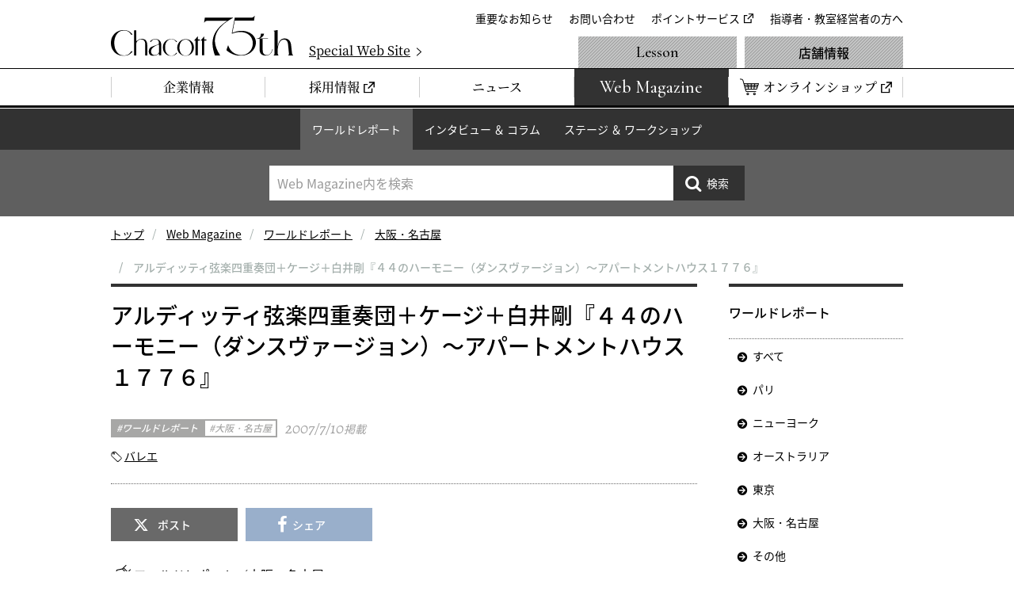

--- FILE ---
content_type: text/html
request_url: https://www.chacott-jp.com/news/worldreport/osaka/detail008592.html
body_size: 10546
content:
<!DOCTYPE html>
<html lang="ja">
	<head prefix="og: http://ogp.me/ns# fb: http://ogp.me/ns/fb# website: http://ogp.me/ns/website#">
		<!-- Google Tag Manager -->
<script>(function(w,d,s,l,i){w[l]=w[l]||[];w[l].push({'gtm.start':
new Date().getTime(),event:'gtm.js'});var f=d.getElementsByTagName(s)[0],
j=d.createElement(s),dl=l!='dataLayer'?'&l='+l:'';j.async=true;j.src=
'https://www.googletagmanager.com/gtm.js?id='+i+dl;f.parentNode.insertBefore(j,f);
})(window,document,'script','dataLayer','GTM-W4WTB89');</script>
<!-- End Google Tag Manager -->
<!-- Google Tag Manager for develop -->
<script>(function(w,d,s,l,i){w[l]=w[l]||[];w[l].push({'gtm.start':
new Date().getTime(),event:'gtm.js'});var f=d.getElementsByTagName(s)[0],
j=d.createElement(s),dl=l!='dataLayer'?'&l='+l:'';j.async=true;j.src=
'https://www.googletagmanager.com/gtm.js?id='+i+dl;f.parentNode.insertBefore(j,f);
})(window,document,'script','dataLayer','GTM-NT6597D');</script>
<!-- End Google Tag Manager for develop -->
		<meta charset="utf-8">
		<meta http-equiv="X-UA-Compatible" content="IE=edge">
		<title>アルディッティ弦楽四重奏団＋ケージ＋白井剛『４４のハーモニー（ダンスヴァージョン）～アパートメントハウス１７７６』｜チャコット</title>
		<meta name="description" content="ワールドレポート／大阪・名古屋唐津 絵理text by Eri Karatsu２００６年夏に日本で初演され、各界から絶賛を浴びた『アパートメントハウス１７７６』が、このたび早くも関西にて再演された。　日本のコンテンポラリー・ダンス界の中でも、近年目覚しい活躍ぶりをみせている白井剛と、現代音楽界で世界的に知られるアルディッティ弦楽四重奏団が共演した今回の舞台。些細な動きや、風船や紙飛行機といったモノ">
		<meta property="og:title" content="アルディッティ弦楽四重奏団＋ケージ＋白井剛『４４のハーモニー（ダンスヴァージョン）～アパートメントハウス１７７６』｜チャコット">
		<meta property="og:description" content="ワールドレポート／大阪・名古屋唐津 絵理text by Eri Karatsu２００６年夏に日本で初演され、各界から絶賛を浴びた『アパートメントハウス１７７６』が、このたび早くも関西にて再演された。　日本のコンテンポラリー・ダンス界の中でも、近年目覚しい活躍ぶりをみせている白井剛と、現代音楽界で世界的に知られるアルディッティ弦楽四重奏団が共演した今回の舞台。些細な動きや、風船や紙飛行機といったモノ">
		<meta property="og:url" content="https://www.chacott-jp.com/news/worldreport/osaka/detail008592.html">
		<meta property="og:image" content="https://www.chacott-jp.com/news/img/common/pic_news_ogp.png">
		<link rel="canonical" href="https://www.chacott-jp.com/news/worldreport/osaka/detail008592.html">
		<meta name="viewport" content="width=device-width, viewport-fit=cover">
<meta name="format-detection" content="telephone=no">
<meta name="twitter:card" content="summary_large_image">
<meta name="twitter:site" content="@Chacott_jp">
<meta property="og:locale" content="ja_JP">
<meta property="og:type" content="website">
<meta property="og:site_name" content="チャコット株式会社">
<link rel="icon" href="/favicon.ico">
<link rel="apple-touch-icon" href="/apple-touch-icon.png">
<link rel="dns-prefetch" href="//ajax.googleapis.com">
<link rel="stylesheet" href="/css/base.css?a">
<script>
(function e(){var e=document.createElement("script");e.type="text/javascript",e.async=true,e.src="//staticw2.yotpo.com/Lj9ddV60ZXDO3x9mlfnhe6ckCJz2Q0jVS2WM7wvT/widget.js";var t=document.getElementsByTagName("script")[0];t.parentNode.insertBefore(e,t)})();
</script>
		<link rel="stylesheet" href="/css/p_news.css">
		<link rel="stylesheet" href="/css/entry_module.css">
	</head>
	<body class="p-news" data-maincate_id="17" data-ent_id="8592" id="p-newsDetail">
		<!-- Google Tag Manager (noscript) -->
<noscript><iframe src="https://www.googletagmanager.com/ns.html?id=GTM-W4WTB89"
height="0" width="0" style="display:none;visibility:hidden"></iframe></noscript>
<!-- End Google Tag Manager (noscript) -->
<!-- Google Tag Manager for develop (noscript) -->
<noscript><iframe src="https://www.googletagmanager.com/ns.html?id=GTM-NT6597D"
height="0" width="0" style="display:none;visibility:hidden"></iframe></noscript>
<!-- End Google Tag Manager for develop (noscript) -->
		


<header class="header" id="js-header">
	<div class="header_inner">
		<div class="header_logo"><a href="/"><img src="/img/common/logo_chacott_75th.svg" alt="Chacott"/></a></div>
		<p class="header_specialSite"><a href="/75th/" target="_blank"><span>Special Web Site</span></a></p>
		<nav class="extraNav" id="js-extraNav">
			<ul class="extraNav_list">
				<li class="extraNav_item"><a href="/about/info/">重要なお知らせ</a></li>
				<li class="extraNav_item"><a href="/faq/">お問い合わせ</a></li>
				<li class="extraNav_item"><a href="https://www.onward.co.jp/members/" target="_blank">ポイントサービス</a></li>
				<li class="extraNav_item"><a href="/members/">指導者・教室経営者の方へ</a></li>
			</ul>
		</nav>
	</div>
	<nav class="globalNav" id="js-globalNav">
		<ul class="globalNav_list">
			<li class="globalNav_item"><a href="/about/"><span>企業情報</span></a></li>
			<li class="globalNav_item"><a href="https://careers.chacott-jp.com/" target="_blank"><span>採用情報</span></a></li>
			<li class="globalNav_item"><a href="/release/"><span>ニュース</span></a></li>
			<li class="globalNav_item is-webmagazine"><a href="/news/"><span>Web Magazine</span></a></li>
			<li class="globalNav_item is-onlineShop"><a href="https://shop.chacott.co.jp/" target="_blank"><span>オンラインショップ</span></a></li>
		</ul>
		<ul class="globalNav_list">
			<li class="globalNav_item is-lesson"><a href="/lesson/">Lesson</a></li>
			<li class="globalNav_item is-shop"><a href="/shop/">店舗情報</a></li>
		</ul>
	</nav>
</header>
		<nav class="c-localnav">
	<ul class="c-localnav_list">
		<li class="c-localnav_item js-localNavItem"><a href="/news/worldreport/">ワールドレポート</a>
			<div class="c-localnavChild">
				<dl class="c-localnavChild_inner">
					<dt class="c-localnavChild_heading">ワールドレポート</dt>
					<dd class="c-localnavChild_body">
						<ul class="c-localnavChild_list js-localnavChild">
							<li class="c-localnavChild_item"><a href="/news/worldreport/">すべて</a></li>
							<li class="c-localnavChild_item"><a href="/news/worldreport/paris/">パリ</a></li>
							<li class="c-localnavChild_item"><a href="/news/worldreport/newyork/">ニューヨーク</a></li>
							<li class="c-localnavChild_item"><a href="/news/worldreport/australia/">オーストラリア</a></li>
							<li class="c-localnavChild_item"><a href="/news/worldreport/tokyo/">東京</a></li>
							<li class="c-localnavChild_item"><a href="/news/worldreport/osaka/">大阪・名古屋</a></li>
							<li class="c-localnavChild_item"><a href="/news/worldreport/others/">その他</a></li>
						</ul>
					</dd>
				</dl>
			</div>
		</li>
		<li class="c-localnav_item js-localNavItem"><a href="/news/column/">インタビュー ＆ コラム</a>
			<div class="c-localnavChild">
				<dl class="c-localnavChild_inner">
					<dt class="c-localnavChild_heading">インタビュー ＆ コラム</dt>
					<dd class="c-localnavChild_body">
						<ul class="c-localnavChild_list js-localnavChild">
							<li class="c-localnavChild_item"><a href="/news/column/">すべて</a></li>
							<li class="c-localnavChild_item"><a href="/news/column/interview/">インタビュー</a></li>
							<li class="c-localnavChild_item"><a href="/news/column/berlin/">コラム 針山愛美</a></li>
							<li class="c-localnavChild_item"><a href="/news/column/usa/">コラム 友谷真実</a></li>
							<li class="c-localnavChild_item"><a href="/news/column/others/">その他</a></li>
						</ul>
					</dd>
				</dl>
			</div>
		</li>
		<li class="c-localnav_item js-localNavItem"><a href="/news/stage/">ステージ ＆ ワークショップ</a>
			<div class="c-localnavChild">
				<dl class="c-localnavChild_inner">
					<dt class="c-localnavChild_heading">ステージ ＆ ワークショップ</dt>
					<dd class="c-localnavChild_body">
						<ul class="c-localnavChild_list js-localnavChild">
							<li class="c-localnavChild_item"><a href="/news/stage/">すべて</a></li>
							<li class="c-localnavChild_item"><a href="/news/stage/workshop/">ワークショップ ＆ オーディション</a></li>
							<li class="c-localnavChild_item"><a href="/news/stage/competition/">コンクール</a></li>
							<li class="c-localnavChild_item"><a href="/news/stage/information/">ステージ</a></li>
							<li class="c-localnavChild_item"><a href="/news/stage/cinema/">シネマ</a></li>
							<li class="c-localnavChild_item"><a href="/news/stage/others/">その他</a></li>
						</ul>
					</dd>
				</dl>
			</div>
		</li>
	</ul>
	<div class="c-localnav_search" id="localnavSearch">
	<form class="c-localnav_searchForm" id="js-serchForm" method="get" action="https://www.chacott-jp.com/_mt/mt-search.cgi">
		<p class="c-localnav_searchInput">
			<input id="js-searchInput" type="search" name="search" maxlength="255" value="" placeholder="Web Magazine内を検索"/>
			<input type="hidden" name="IncludeBlogs" value="3"/>
			<input type="hidden" name="limit" value="20"/>
		</p>
		<p class="c-localnav_searchSubmit js-hover">
			<input type="submit" value="検索"/>
		</p>
	</form>
</div>

</nav>

		<nav class="m-breadcrumbs">
			<ol class="m-breadcrumbs_list">

				<li><a href="/">トップ</a></li>

				<li><a href="https://www.chacott-jp.com/news/">Web Magazine</a></li>

				<li><a href="https://www.chacott-jp.com/news/worldreport/">ワールドレポート</a></li>

				<li><a href="https://www.chacott-jp.com/news/worldreport/osaka/">大阪・名古屋</a></li>

				<li><span>アルディッティ弦楽四重奏団＋ケージ＋白井剛『４４のハーモニー（ダンスヴァージョン）～アパートメントハウス１７７６』</span></li>

			</ol>
		</nav>
		<main>
			<div class="container">
				<article class="contents" id="js-contents">
					<header class="m-entry_header">
						<h2 class="m-entry_title">アルディッティ弦楽四重奏団＋ケージ＋白井剛『４４のハーモニー（ダンスヴァージョン）～アパートメントハウス１７７６』</h2>
						<div class="m-entryLabel">
							<ul class="m-entryLabelCat">
								<li class="m-entryLabelCat_item is-main">ワールドレポート</li>
								<li class="m-entryLabelCat_item is-sub">大阪・名古屋</li>
							</ul>
							<p class="m-entryLabel_date"><span><time datetime="2007-07-10T14:57:05+09:00" itemprop="datePublished">2007/7/10</time></span>掲載</p>
						</div>
						<ul class="m-entryGenreList">

							<li class="m-entryGenreList_item"><a href="https://www.chacott-jp.com/_mt/mt-search.cgi?IncludeBlogs=3&limit=20&tag=%E3%83%90%E3%83%AC%E3%82%A8">バレエ</a></li>

						</ul>
					</header>
					<ul class="m-entryBtnShare">
						<li class="m-entryBtnShare_item is-x"><a href="https://twitter.com/share?url=https://www.chacott-jp.com/news/worldreport/osaka/detail008592.html&text=%E3%82%A2%E3%83%AB%E3%83%87%E3%82%A3%E3%83%83%E3%83%86%E3%82%A3%E5%BC%A6%E6%A5%BD%E5%9B%9B%E9%87%8D%E5%A5%8F%E5%9B%A3%EF%BC%8B%E3%82%B1%E3%83%BC%E3%82%B8%EF%BC%8B%E7%99%BD%E4%BA%95%E5%89%9B%E3%80%8E%EF%BC%94%EF%BC%94%E3%81%AE%E3%83%8F%E3%83%BC%E3%83%A2%E3%83%8B%E3%83%BC%EF%BC%88%E3%83%80%E3%83%B3%E3%82%B9%E3%83%B4%E3%82%A1%E3%83%BC%E3%82%B8%E3%83%A7%E3%83%B3%EF%BC%89%EF%BD%9E%E3%82%A2%E3%83%91%E3%83%BC%E3%83%88%E3%83%A1%E3%83%B3%E3%83%88%E3%83%8F%E3%82%A6%E3%82%B9%EF%BC%91%EF%BC%97%EF%BC%97%EF%BC%96%E3%80%8F" onclick="window.open(this.href, 'xWindow', 'width=650, height=450, menubar=no, toolbar=no, resizable=yes, scrollbars=yes'); return false;">ポスト</a></li>
						<li class="m-entryBtnShare_item is-facebook"><a href="https://www.facebook.com/share.php?u=https://www.chacott-jp.com/news/worldreport/osaka/detail008592.html" onclick="window.open(this.href, 'facebookWindow', 'width=650, height=450, menubar=no, toolbar=no, resizable=yes, scrollbars=yes'); return false;">シェア</a></li>
					</ul>
					<div class="m-entryBody">
						<p class="m-entrySignature_heading">ワールドレポート／大阪・名古屋</p>
<dl class="m-entrySignatureList">
<dt class="m-entrySignatureList_heding"><strong>唐津 絵理</strong></dt>
<dd class="m-entrySignatureList_body">text by Eri Karatsu</dd>
</dl>
<p>２００６年夏に日本で初演され、各界から絶賛を浴びた『アパートメントハウス１７７６』が、このたび早くも関西にて再演された。</p>
<p>　日本のコンテンポラリー・ダンス界の中でも、近年目覚しい活躍ぶりをみせている白井剛と、現代音楽界で世界的に知られるアルディッティ弦楽四重奏団が共演した今回の舞台。些細な動きや、風船や紙飛行機といったモノたち、そしてカルテットが作り出すジョン・ケージの音の隙間に、観客自身がいくつもの気づきを得ることで、思いもよらぬイメージの広がりを体感できる白眉な作品であった。<br /> 『アパートメントハウス１７７６』は、アメリカ建国２００年を記念してケージによって書かれた曲で、建国当時の様々な音楽ー賛美歌や宗教音楽などを多数使用しながらも、それを切り取り重ね合わせることで、物語的な展開は極力おさえられ、短いフレーズがゆっくりと断片的に繰り返されていく。</p>
<div class="m-entryTextImage">
<div class="m-entryTextImage_image is-right">
<p><img alt="『アパートメントハウス１７７６』" src="https://www.chacott-jp.com/news/upload_files/1b2916624bb0577a13d50a5286c0ce7d5ebcfd32.jpg" class="mt-image-none" height="266" width="400" /></p>
</div>
<div class="m-entryTextImage_text">
<p>下手舞台に半円形状に配され演奏する４人。そこに、上手からスーツ姿の白井が銀色の風船をもって登場する。蛍光灯が舞台の４隅に置かれ、時おり白い光を放っている。平坦ではあるが、穏やかでどこか懐かしさを感じさせるメロディーがゆっくりと重複する中、白井はひとり遊びを楽しむ少年のように風船と戯れている。フワフワと漂うこの風船は、終始この作品を象徴しているかのように、舞台をあちらこちらと彷徨い続けるのだ。<br /> コンサートホールの壁をそのまま活かした背景には、今まさに演奏している楽譜や、そこに重なり合う電線の映像などが映し出され、どこまでも続いていく音の「持続性」を形象化させるかのように、多様なイメージが広がっていく。楽譜に向かい合い、ペンを持ってリアルタイムで赤い線を重ねていく白井は、作品の中で音楽の旋律にオーバーラップされていく彼自身のようだ。<br /> 白井は、椅子にのってモノをつかもうとしたり、床に転がり前回りをしたり、爪先立ちでちょっとコミカルに歩いたりと、極めて自然体で踊る。また演奏家はそんな白井の存在を全く気にもとめていない様子だ。カルテットとダンスは、同じ舞台上にありながらも、同時進行でそこに置かれているだけである。それは、やはり、１９５０年代にケージとカニングハムが試みた意欲的な一連の実験群を思い起こさせる。</p>
<p>しかし、しだいにその関係に微妙な変化が起こりはじめる。自らの身体の部位や風船、紙飛行機と遊びながらも、その動きは、もはや白井自身の身体の器から溢れ出し、流れ落ちるように空間全体へと拡充していく。白井がビオラ奏者の肩に手を置いた瞬間、触れてしまうことへの躊躇と共に感じられたのは、他者との接点を希求する、内向的ではあるが物事の本質に近づこうとしている青年期の少年の姿だった。<br /> 後半のカルテットの退場。舞台中央に半円形状に並べ替えられた演奏用の椅子。そして、再びの登場。下手から現れた演奏家たちの空中には、銀色の風船が浮べられている。くすっ、という笑いをきっかけにして、会場が親和的な空気に包まれはじめる。<br /> 音楽家に囲まれるように、白井はその半円の中央に滑り込み、倒れ伏せる。徐々に起き上がった白井は、脱力した身体をよじり、四肢を空中に投げ出しながら、少しずつ動きの強度を増していく。</p>
</div>
</div>
<div class="m-entryCol is-3col">
<div class="m-entryCol_item">
<p><img alt="『アパートメントハウス１７７７』" src="https://www.chacott-jp.com/news/upload_files/0890e67914d0dfb7a1aed11933e2ff3311b703e8.jpg" class="mt-image-none" height="266" width="400" /></p>
</div>
<div class="m-entryCol_item">
<p><img alt="『アパートメントハウス１７７８』" src="https://www.chacott-jp.com/news/upload_files/4c0d3349ceb1f3237ebad70fc517ea4ae6632dd4.jpg" class="mt-image-none" height="266" width="400" /></p>
</div>
<div class="m-entryCol_item">
<p><img alt="『アパートメントハウス１７７９』" src="https://www.chacott-jp.com/news/upload_files/29ba940072239c0b28a2e721a9288f3fb9e2e03f.jpg" class="mt-image-none" height="266" width="400" /></p>
</div>
</div>
<p>しかし、白井の日常的な動きは、ケージのコンセプトをさらに押し進めて、劇的なダンスを否定、日常的な動きの連なりから作品を作ることを試みた６０年代のイヴォンヌ・レイナーなどのポスト・モダンダンサーたちとは明らかに異なる地平にあるように思う。身体をモノ化することによって、ダンスのミニマリズムを達成したというよりも、否定してもなお残ってしまう身体のもつリアリティや温かさを露呈してしまったポスト・モダンダンス。しかし白井はむしろ、記憶の中で沈殿してしまっている身体の歴史を、感覚的に引き出すことができる稀有な才能をもっているのではなかろうか。<br /> 忘れられそうになっても、決して忘れさられることはない遥か遠い身体の記憶。彼のダンスは、極めて抑制されながらも、常に体温を感じさせるのだ。気がついてみると皮膚を通して身体の奥深くまで染み入っていくダンス。<br /> カニングハムが、モダニズム的に屹立する身体を志向したのだとしたら、白井は何かに寄り添う身体へと向かっているようにみえる。ダンスって、温かい。激しく主張することもなく、淡々とダンスの本質と、今という時代の身体を提示する。白井はダンスにおいて、カニングハムよりさらにケージの音楽体験の本質に近い感覚を生み出した、といったら言い過ぎであろうか。<br /> ラストでは、白井が演奏家の中央に立って、指揮者の真似をしたり、反対に音楽家が立ちあがって演奏したりと、硬くみられがちな現代芸術にチャーミングなユーモアを付け加えて、知的な側面も垣間見せた。<br /> また作品全体にわたって、時おり挿入される映像と共に、岩村原太の神秘的な照明が、ダンスと音楽、そして空間のそれぞれのあわいを極めて効果的に印象づけるのに貢献していた。</p>
<div class="m-entryCol is-2col">
<div class="m-entryCol_item">
<p><img alt="『アパートメントハウス１７８０』" src="https://www.chacott-jp.com/news/upload_files/39dbef10d8d06ff6f21968e59854b579ac18218c.jpg" class="mt-image-none" height="266" width="400" /></p>
</div>
<div class="m-entryCol_item">
<p><img alt="『アパートメントハウス１７８１』" src="https://www.chacott-jp.com/news/upload_files/386db92faa42fef25ab4268f90d1e647eb5fd170.jpg" class="mt-image-none" height="400" width="266" /></p>
</div>
</div>
<p>他のプログラムは、A．ウェーベルンの弦楽四重奏のための６つのバガテル、細川俊夫の「沈黙の花」、西村朗の弦楽四重奏曲第２番《光の波》。一流の音楽家の演奏する身体と、そこから溢れだす音の洪水に、圧倒される舞台であった。<br /> （２００７年５月１８日、伊丹アルカイックホール）</p>
						
					</div>
				</article>
				<aside class="side">
					<nav class="sideNav">
						<section class="sideNav_inner">
	<h2 class="sideNav_heading">ワールドレポート</h2>
			
			
				
	<ul class="sideNav_list">
		<li class="sideNav_item"><a href="https://www.chacott-jp.com/news/worldreport/">すべて</a></li>
				
				
				
				
		<li class="sideNav_item"><a href="https://www.chacott-jp.com/news/worldreport/paris/">パリ</a></li>
				
			
				
				
				
				
		<li class="sideNav_item"><a href="https://www.chacott-jp.com/news/worldreport/newyork/">ニューヨーク</a></li>
				
			
				
				
				
				
		<li class="sideNav_item"><a href="https://www.chacott-jp.com/news/worldreport/australia/">オーストラリア</a></li>
				
			
				
				
				
				
		<li class="sideNav_item"><a href="https://www.chacott-jp.com/news/worldreport/tokyo/">東京</a></li>
				
			
				
				
				
				
		<li class="sideNav_item"><a href="https://www.chacott-jp.com/news/worldreport/osaka/">大阪・名古屋</a></li>
				
			
				
				
				
				
					
				
		<li class="sideNav_item"><a href="https://www.chacott-jp.com/news/worldreport/others/">その他</a></li>
				
	</ul>
				
			
</section>
		
	




						
						<section class="sideNav_inner">
	<h2 class="sideNav_heading">過去の記事</h2>
	
		
	<ul class="sideNav_list">
		
		
		
		
	
		
		
		
		
	
		
		
		
		
	
		
		
		
		
	
		
		
		
		
	
		
		
		
		
	
		
		
		
		
	
		
		
		
		
	
		
		
		
		
	
		
		
		
		
	
		
		
		
		
	
		
		
		
		
	
		
		
		
		
	
		
		
		
		
	
		
		
		
		
	
		
		
		
		
	
		
		
		
		
	
		
		
		
		
	
		
		
		
		
	
		
		
		
		
	
		
		
		
		
	
		
		
		
		
	
		
		
		
		
	
		
		
		
		
	
		
		
		
		
	
		
		
		
		
	
		
		
		
		
	
		
		
		
		
	
		
		
		
		
	
		
		
		
		
	
		
		
		
		
	
		
		
		
		
	
		
		
		
		
	
		
		
		
		
	
		
		
		
		
	
		
		
		
		
	
		
		
		
		
	
		
		
		
		
	
		
		
		
		
	
		
		
		
		
	
		
		
		
		
	
		
		
		
		
	
		
		
		
		
	
		
		
		
		
	
		
		
		
		
	
		
		
		
		
	
		
		
		
		
	
		
		
		
		
	
		
		
		
		
	
		
		
		
		
	
		
		
		
		
	
		
		
		
		
	
		
		
		
		
	
		
		
		
		
	
		
		
		
		
	
		
		
		
		
	
		
		
		
		
	
		
		
		
		
	
		
		
		
		
	
		
		
		
		
	
		
		
		
			
		<li class="sideNav_item"><span class="js-toggleBtn js-hover is-hide">2025</span>
			
				
			<ul class="sideNavChild_list js-toggleBody" style="display: none;">
				
				<li class="sideNavChild_item"><a href="https://www.chacott-jp.com/news/worldreport/2025/11/">11月 (10)</a></li>
				
			
				
				<li class="sideNavChild_item"><a href="https://www.chacott-jp.com/news/worldreport/2025/10/">10月 (13)</a></li>
				
			
				
				<li class="sideNavChild_item"><a href="https://www.chacott-jp.com/news/worldreport/2025/09/">9月 (13)</a></li>
				
			
				
				<li class="sideNavChild_item"><a href="https://www.chacott-jp.com/news/worldreport/2025/08/">8月 (7)</a></li>
				
			
				
				<li class="sideNavChild_item"><a href="https://www.chacott-jp.com/news/worldreport/2025/07/">7月 (12)</a></li>
				
			
				
				<li class="sideNavChild_item"><a href="https://www.chacott-jp.com/news/worldreport/2025/06/">6月 (13)</a></li>
				
			
				
				<li class="sideNavChild_item"><a href="https://www.chacott-jp.com/news/worldreport/2025/05/">5月 (9)</a></li>
				
			
				
				<li class="sideNavChild_item"><a href="https://www.chacott-jp.com/news/worldreport/2025/04/">4月 (13)</a></li>
				
			
				
				<li class="sideNavChild_item"><a href="https://www.chacott-jp.com/news/worldreport/2025/03/">3月 (13)</a></li>
				
			
				
				<li class="sideNavChild_item"><a href="https://www.chacott-jp.com/news/worldreport/2025/02/">2月 (13)</a></li>
				
			
				
				<li class="sideNavChild_item"><a href="https://www.chacott-jp.com/news/worldreport/2025/01/">1月 (11)</a></li>
				
			</ul>
				
			
		</li>
		
		
	
		
		
		
			
		<li class="sideNav_item"><span class="js-toggleBtn js-hover is-hide">2024</span>
			
				
			<ul class="sideNavChild_list js-toggleBody" style="display: none;">
				
				<li class="sideNavChild_item"><a href="https://www.chacott-jp.com/news/worldreport/2024/12/">12月 (9)</a></li>
				
			
				
				<li class="sideNavChild_item"><a href="https://www.chacott-jp.com/news/worldreport/2024/11/">11月 (14)</a></li>
				
			
				
				<li class="sideNavChild_item"><a href="https://www.chacott-jp.com/news/worldreport/2024/10/">10月 (10)</a></li>
				
			
				
				<li class="sideNavChild_item"><a href="https://www.chacott-jp.com/news/worldreport/2024/09/">9月 (16)</a></li>
				
			
				
				<li class="sideNavChild_item"><a href="https://www.chacott-jp.com/news/worldreport/2024/08/">8月 (18)</a></li>
				
			
				
				<li class="sideNavChild_item"><a href="https://www.chacott-jp.com/news/worldreport/2024/07/">7月 (11)</a></li>
				
			
				
				<li class="sideNavChild_item"><a href="https://www.chacott-jp.com/news/worldreport/2024/06/">6月 (10)</a></li>
				
			
				
				<li class="sideNavChild_item"><a href="https://www.chacott-jp.com/news/worldreport/2024/05/">5月 (14)</a></li>
				
			
				
				<li class="sideNavChild_item"><a href="https://www.chacott-jp.com/news/worldreport/2024/04/">4月 (11)</a></li>
				
			
				
				<li class="sideNavChild_item"><a href="https://www.chacott-jp.com/news/worldreport/2024/03/">3月 (15)</a></li>
				
			
				
				<li class="sideNavChild_item"><a href="https://www.chacott-jp.com/news/worldreport/2024/02/">2月 (12)</a></li>
				
			
				
				<li class="sideNavChild_item"><a href="https://www.chacott-jp.com/news/worldreport/2024/01/">1月 (19)</a></li>
				
			</ul>
				
			
		</li>
		
		
	
		
		
		
			
		<li class="sideNav_item"><span class="js-toggleBtn js-hover is-hide">2023</span>
			
				
			<ul class="sideNavChild_list js-toggleBody" style="display: none;">
				
				<li class="sideNavChild_item"><a href="https://www.chacott-jp.com/news/worldreport/2023/12/">12月 (9)</a></li>
				
			
				
				<li class="sideNavChild_item"><a href="https://www.chacott-jp.com/news/worldreport/2023/11/">11月 (16)</a></li>
				
			
				
				<li class="sideNavChild_item"><a href="https://www.chacott-jp.com/news/worldreport/2023/10/">10月 (8)</a></li>
				
			
				
				<li class="sideNavChild_item"><a href="https://www.chacott-jp.com/news/worldreport/2023/09/">9月 (15)</a></li>
				
			
				
				<li class="sideNavChild_item"><a href="https://www.chacott-jp.com/news/worldreport/2023/08/">8月 (14)</a></li>
				
			
				
				<li class="sideNavChild_item"><a href="https://www.chacott-jp.com/news/worldreport/2023/07/">7月 (20)</a></li>
				
			
				
				<li class="sideNavChild_item"><a href="https://www.chacott-jp.com/news/worldreport/2023/06/">6月 (22)</a></li>
				
			
				
				<li class="sideNavChild_item"><a href="https://www.chacott-jp.com/news/worldreport/2023/05/">5月 (11)</a></li>
				
			
				
				<li class="sideNavChild_item"><a href="https://www.chacott-jp.com/news/worldreport/2023/04/">4月 (21)</a></li>
				
			
				
				<li class="sideNavChild_item"><a href="https://www.chacott-jp.com/news/worldreport/2023/03/">3月 (23)</a></li>
				
			
				
				<li class="sideNavChild_item"><a href="https://www.chacott-jp.com/news/worldreport/2023/02/">2月 (17)</a></li>
				
			
				
				<li class="sideNavChild_item"><a href="https://www.chacott-jp.com/news/worldreport/2023/01/">1月 (13)</a></li>
				
			</ul>
				
			
		</li>
		
		
	
		
		
		
			
		<li class="sideNav_item"><span class="js-toggleBtn js-hover is-hide">2022</span>
			
				
			<ul class="sideNavChild_list js-toggleBody" style="display: none;">
				
				<li class="sideNavChild_item"><a href="https://www.chacott-jp.com/news/worldreport/2022/12/">12月 (17)</a></li>
				
			
				
				<li class="sideNavChild_item"><a href="https://www.chacott-jp.com/news/worldreport/2022/11/">11月 (17)</a></li>
				
			
				
				<li class="sideNavChild_item"><a href="https://www.chacott-jp.com/news/worldreport/2022/10/">10月 (22)</a></li>
				
			
				
				<li class="sideNavChild_item"><a href="https://www.chacott-jp.com/news/worldreport/2022/09/">9月 (16)</a></li>
				
			
				
				<li class="sideNavChild_item"><a href="https://www.chacott-jp.com/news/worldreport/2022/08/">8月 (15)</a></li>
				
			
				
				<li class="sideNavChild_item"><a href="https://www.chacott-jp.com/news/worldreport/2022/07/">7月 (18)</a></li>
				
			
				
				<li class="sideNavChild_item"><a href="https://www.chacott-jp.com/news/worldreport/2022/06/">6月 (16)</a></li>
				
			
				
				<li class="sideNavChild_item"><a href="https://www.chacott-jp.com/news/worldreport/2022/05/">5月 (13)</a></li>
				
			
				
				<li class="sideNavChild_item"><a href="https://www.chacott-jp.com/news/worldreport/2022/04/">4月 (16)</a></li>
				
			
				
				<li class="sideNavChild_item"><a href="https://www.chacott-jp.com/news/worldreport/2022/03/">3月 (16)</a></li>
				
			
				
				<li class="sideNavChild_item"><a href="https://www.chacott-jp.com/news/worldreport/2022/02/">2月 (18)</a></li>
				
			
				
				<li class="sideNavChild_item"><a href="https://www.chacott-jp.com/news/worldreport/2022/01/">1月 (14)</a></li>
				
			</ul>
				
			
		</li>
		
		
	
		
		
		
			
		<li class="sideNav_item"><span class="js-toggleBtn js-hover is-hide">2021</span>
			
				
			<ul class="sideNavChild_list js-toggleBody" style="display: none;">
				
				<li class="sideNavChild_item"><a href="https://www.chacott-jp.com/news/worldreport/2021/12/">12月 (14)</a></li>
				
			
				
				<li class="sideNavChild_item"><a href="https://www.chacott-jp.com/news/worldreport/2021/11/">11月 (17)</a></li>
				
			
				
				<li class="sideNavChild_item"><a href="https://www.chacott-jp.com/news/worldreport/2021/10/">10月 (13)</a></li>
				
			
				
				<li class="sideNavChild_item"><a href="https://www.chacott-jp.com/news/worldreport/2021/09/">9月 (13)</a></li>
				
			
				
				<li class="sideNavChild_item"><a href="https://www.chacott-jp.com/news/worldreport/2021/08/">8月 (13)</a></li>
				
			
				
				<li class="sideNavChild_item"><a href="https://www.chacott-jp.com/news/worldreport/2021/07/">7月 (17)</a></li>
				
			
				
				<li class="sideNavChild_item"><a href="https://www.chacott-jp.com/news/worldreport/2021/06/">6月 (14)</a></li>
				
			
				
				<li class="sideNavChild_item"><a href="https://www.chacott-jp.com/news/worldreport/2021/05/">5月 (15)</a></li>
				
			
				
				<li class="sideNavChild_item"><a href="https://www.chacott-jp.com/news/worldreport/2021/04/">4月 (15)</a></li>
				
			
				
				<li class="sideNavChild_item"><a href="https://www.chacott-jp.com/news/worldreport/2021/03/">3月 (16)</a></li>
				
			
				
				<li class="sideNavChild_item"><a href="https://www.chacott-jp.com/news/worldreport/2021/02/">2月 (13)</a></li>
				
			
				
				<li class="sideNavChild_item"><a href="https://www.chacott-jp.com/news/worldreport/2021/01/">1月 (16)</a></li>
				
			</ul>
				
			
		</li>
		
		
	
		
		
		
			
		<li class="sideNav_item"><span class="js-toggleBtn js-hover is-hide">2020</span>
			
				
			<ul class="sideNavChild_list js-toggleBody" style="display: none;">
				
				<li class="sideNavChild_item"><a href="https://www.chacott-jp.com/news/worldreport/2020/12/">12月 (12)</a></li>
				
			
				
				<li class="sideNavChild_item"><a href="https://www.chacott-jp.com/news/worldreport/2020/11/">11月 (19)</a></li>
				
			
				
				<li class="sideNavChild_item"><a href="https://www.chacott-jp.com/news/worldreport/2020/10/">10月 (12)</a></li>
				
			
				
				<li class="sideNavChild_item"><a href="https://www.chacott-jp.com/news/worldreport/2020/09/">9月 (15)</a></li>
				
			
				
				<li class="sideNavChild_item"><a href="https://www.chacott-jp.com/news/worldreport/2020/08/">8月 (7)</a></li>
				
			
				
				<li class="sideNavChild_item"><a href="https://www.chacott-jp.com/news/worldreport/2020/07/">7月 (16)</a></li>
				
			
				
				<li class="sideNavChild_item"><a href="https://www.chacott-jp.com/news/worldreport/2020/06/">6月 (14)</a></li>
				
			
				
				<li class="sideNavChild_item"><a href="https://www.chacott-jp.com/news/worldreport/2020/05/">5月 (12)</a></li>
				
			
				
				<li class="sideNavChild_item"><a href="https://www.chacott-jp.com/news/worldreport/2020/04/">4月 (16)</a></li>
				
			
				
				<li class="sideNavChild_item"><a href="https://www.chacott-jp.com/news/worldreport/2020/03/">3月 (18)</a></li>
				
			
				
				<li class="sideNavChild_item"><a href="https://www.chacott-jp.com/news/worldreport/2020/02/">2月 (19)</a></li>
				
			
				
				<li class="sideNavChild_item"><a href="https://www.chacott-jp.com/news/worldreport/2020/01/">1月 (21)</a></li>
				
			</ul>
				
			
		</li>
		
		
	
		
		
		
			
		<li class="sideNav_item"><span class="js-toggleBtn js-hover is-hide">2019</span>
			
				
			<ul class="sideNavChild_list js-toggleBody" style="display: none;">
				
				<li class="sideNavChild_item"><a href="https://www.chacott-jp.com/news/worldreport/2019/12/">12月 (18)</a></li>
				
			
				
				<li class="sideNavChild_item"><a href="https://www.chacott-jp.com/news/worldreport/2019/11/">11月 (13)</a></li>
				
			
				
				<li class="sideNavChild_item"><a href="https://www.chacott-jp.com/news/worldreport/2019/10/">10月 (13)</a></li>
				
			
				
				<li class="sideNavChild_item"><a href="https://www.chacott-jp.com/news/worldreport/2019/09/">9月 (22)</a></li>
				
			
				
				<li class="sideNavChild_item"><a href="https://www.chacott-jp.com/news/worldreport/2019/08/">8月 (16)</a></li>
				
			
				
				<li class="sideNavChild_item"><a href="https://www.chacott-jp.com/news/worldreport/2019/07/">7月 (19)</a></li>
				
			
				
				<li class="sideNavChild_item"><a href="https://www.chacott-jp.com/news/worldreport/2019/06/">6月 (12)</a></li>
				
			
				
				<li class="sideNavChild_item"><a href="https://www.chacott-jp.com/news/worldreport/2019/05/">5月 (18)</a></li>
				
			
				
				<li class="sideNavChild_item"><a href="https://www.chacott-jp.com/news/worldreport/2019/04/">4月 (23)</a></li>
				
			
				
				<li class="sideNavChild_item"><a href="https://www.chacott-jp.com/news/worldreport/2019/03/">3月 (18)</a></li>
				
			
				
				<li class="sideNavChild_item"><a href="https://www.chacott-jp.com/news/worldreport/2019/02/">2月 (15)</a></li>
				
			
				
				<li class="sideNavChild_item"><a href="https://www.chacott-jp.com/news/worldreport/2019/01/">1月 (22)</a></li>
				
			</ul>
				
			
		</li>
		
		
	
		
		
		
			
		<li class="sideNav_item"><span class="js-toggleBtn js-hover is-hide">2018</span>
			
				
			<ul class="sideNavChild_list js-toggleBody" style="display: none;">
				
				<li class="sideNavChild_item"><a href="https://www.chacott-jp.com/news/worldreport/2018/12/">12月 (18)</a></li>
				
			
				
				<li class="sideNavChild_item"><a href="https://www.chacott-jp.com/news/worldreport/2018/11/">11月 (24)</a></li>
				
			
				
				<li class="sideNavChild_item"><a href="https://www.chacott-jp.com/news/worldreport/2018/10/">10月 (14)</a></li>
				
			
				
				<li class="sideNavChild_item"><a href="https://www.chacott-jp.com/news/worldreport/2018/09/">9月 (27)</a></li>
				
			
				
				<li class="sideNavChild_item"><a href="https://www.chacott-jp.com/news/worldreport/2018/08/">8月 (28)</a></li>
				
			
				
				<li class="sideNavChild_item"><a href="https://www.chacott-jp.com/news/worldreport/2018/07/">7月 (24)</a></li>
				
			
				
				<li class="sideNavChild_item"><a href="https://www.chacott-jp.com/news/worldreport/2018/06/">6月 (20)</a></li>
				
			
				
				<li class="sideNavChild_item"><a href="https://www.chacott-jp.com/news/worldreport/2018/05/">5月 (20)</a></li>
				
			
				
				<li class="sideNavChild_item"><a href="https://www.chacott-jp.com/news/worldreport/2018/04/">4月 (19)</a></li>
				
			
				
				<li class="sideNavChild_item"><a href="https://www.chacott-jp.com/news/worldreport/2018/03/">3月 (20)</a></li>
				
			
				
				<li class="sideNavChild_item"><a href="https://www.chacott-jp.com/news/worldreport/2018/02/">2月 (12)</a></li>
				
			
				
				<li class="sideNavChild_item"><a href="https://www.chacott-jp.com/news/worldreport/2018/01/">1月 (14)</a></li>
				
			</ul>
				
			
		</li>
		
		
	
		
		
		
			
		<li class="sideNav_item"><span class="js-toggleBtn js-hover is-hide">2017</span>
			
				
			<ul class="sideNavChild_list js-toggleBody" style="display: none;">
				
				<li class="sideNavChild_item"><a href="https://www.chacott-jp.com/news/worldreport/2017/12/">12月 (16)</a></li>
				
			
				
				<li class="sideNavChild_item"><a href="https://www.chacott-jp.com/news/worldreport/2017/11/">11月 (12)</a></li>
				
			
				
				<li class="sideNavChild_item"><a href="https://www.chacott-jp.com/news/worldreport/2017/10/">10月 (9)</a></li>
				
			
				
				<li class="sideNavChild_item"><a href="https://www.chacott-jp.com/news/worldreport/2017/09/">9月 (16)</a></li>
				
			
				
				<li class="sideNavChild_item"><a href="https://www.chacott-jp.com/news/worldreport/2017/08/">8月 (17)</a></li>
				
			
				
				<li class="sideNavChild_item"><a href="https://www.chacott-jp.com/news/worldreport/2017/07/">7月 (18)</a></li>
				
			
				
				<li class="sideNavChild_item"><a href="https://www.chacott-jp.com/news/worldreport/2017/06/">6月 (15)</a></li>
				
			
				
				<li class="sideNavChild_item"><a href="https://www.chacott-jp.com/news/worldreport/2017/05/">5月 (10)</a></li>
				
			
				
				<li class="sideNavChild_item"><a href="https://www.chacott-jp.com/news/worldreport/2017/04/">4月 (15)</a></li>
				
			
				
				<li class="sideNavChild_item"><a href="https://www.chacott-jp.com/news/worldreport/2017/03/">3月 (15)</a></li>
				
			
				
				<li class="sideNavChild_item"><a href="https://www.chacott-jp.com/news/worldreport/2017/02/">2月 (16)</a></li>
				
			
				
				<li class="sideNavChild_item"><a href="https://www.chacott-jp.com/news/worldreport/2017/01/">1月 (15)</a></li>
				
			</ul>
				
			
		</li>
		
		
	
		
		
		
			
		<li class="sideNav_item"><span class="js-toggleBtn js-hover is-hide">2016</span>
			
				
			<ul class="sideNavChild_list js-toggleBody" style="display: none;">
				
				<li class="sideNavChild_item"><a href="https://www.chacott-jp.com/news/worldreport/2016/12/">12月 (17)</a></li>
				
			
				
				<li class="sideNavChild_item"><a href="https://www.chacott-jp.com/news/worldreport/2016/11/">11月 (16)</a></li>
				
			
				
				<li class="sideNavChild_item"><a href="https://www.chacott-jp.com/news/worldreport/2016/10/">10月 (18)</a></li>
				
			
				
				<li class="sideNavChild_item"><a href="https://www.chacott-jp.com/news/worldreport/2016/09/">9月 (20)</a></li>
				
			
				
				<li class="sideNavChild_item"><a href="https://www.chacott-jp.com/news/worldreport/2016/08/">8月 (14)</a></li>
				
			
				
				<li class="sideNavChild_item"><a href="https://www.chacott-jp.com/news/worldreport/2016/07/">7月 (14)</a></li>
				
			
				
				<li class="sideNavChild_item"><a href="https://www.chacott-jp.com/news/worldreport/2016/06/">6月 (12)</a></li>
				
			
				
				<li class="sideNavChild_item"><a href="https://www.chacott-jp.com/news/worldreport/2016/05/">5月 (12)</a></li>
				
			
				
				<li class="sideNavChild_item"><a href="https://www.chacott-jp.com/news/worldreport/2016/04/">4月 (17)</a></li>
				
			
				
				<li class="sideNavChild_item"><a href="https://www.chacott-jp.com/news/worldreport/2016/03/">3月 (14)</a></li>
				
			
				
				<li class="sideNavChild_item"><a href="https://www.chacott-jp.com/news/worldreport/2016/02/">2月 (15)</a></li>
				
			
				
				<li class="sideNavChild_item"><a href="https://www.chacott-jp.com/news/worldreport/2016/01/">1月 (14)</a></li>
				
			</ul>
				
			
		</li>
		
		
	
		
		
		
			
		<li class="sideNav_item"><span class="js-toggleBtn js-hover is-hide">2015</span>
			
				
			<ul class="sideNavChild_list js-toggleBody" style="display: none;">
				
				<li class="sideNavChild_item"><a href="https://www.chacott-jp.com/news/worldreport/2015/12/">12月 (7)</a></li>
				
			
				
				<li class="sideNavChild_item"><a href="https://www.chacott-jp.com/news/worldreport/2015/11/">11月 (13)</a></li>
				
			
				
				<li class="sideNavChild_item"><a href="https://www.chacott-jp.com/news/worldreport/2015/10/">10月 (9)</a></li>
				
			
				
				<li class="sideNavChild_item"><a href="https://www.chacott-jp.com/news/worldreport/2015/09/">9月 (9)</a></li>
				
			
				
				<li class="sideNavChild_item"><a href="https://www.chacott-jp.com/news/worldreport/2015/08/">8月 (12)</a></li>
				
			
				
				<li class="sideNavChild_item"><a href="https://www.chacott-jp.com/news/worldreport/2015/07/">7月 (12)</a></li>
				
			
				
				<li class="sideNavChild_item"><a href="https://www.chacott-jp.com/news/worldreport/2015/06/">6月 (8)</a></li>
				
			
				
				<li class="sideNavChild_item"><a href="https://www.chacott-jp.com/news/worldreport/2015/05/">5月 (8)</a></li>
				
			
				
				<li class="sideNavChild_item"><a href="https://www.chacott-jp.com/news/worldreport/2015/04/">4月 (14)</a></li>
				
			
				
				<li class="sideNavChild_item"><a href="https://www.chacott-jp.com/news/worldreport/2015/03/">3月 (10)</a></li>
				
			
				
				<li class="sideNavChild_item"><a href="https://www.chacott-jp.com/news/worldreport/2015/02/">2月 (9)</a></li>
				
			
				
				<li class="sideNavChild_item"><a href="https://www.chacott-jp.com/news/worldreport/2015/01/">1月 (12)</a></li>
				
			</ul>
				
			
		</li>
		
		
	
		
		
		
			
		<li class="sideNav_item"><span class="js-toggleBtn js-hover is-hide">2014</span>
			
				
			<ul class="sideNavChild_list js-toggleBody" style="display: none;">
				
				<li class="sideNavChild_item"><a href="https://www.chacott-jp.com/news/worldreport/2014/12/">12月 (11)</a></li>
				
			
				
				<li class="sideNavChild_item"><a href="https://www.chacott-jp.com/news/worldreport/2014/11/">11月 (8)</a></li>
				
			
				
				<li class="sideNavChild_item"><a href="https://www.chacott-jp.com/news/worldreport/2014/10/">10月 (8)</a></li>
				
			
				
				<li class="sideNavChild_item"><a href="https://www.chacott-jp.com/news/worldreport/2014/09/">9月 (11)</a></li>
				
			
				
				<li class="sideNavChild_item"><a href="https://www.chacott-jp.com/news/worldreport/2014/08/">8月 (5)</a></li>
				
			
				
				<li class="sideNavChild_item"><a href="https://www.chacott-jp.com/news/worldreport/2014/07/">7月 (10)</a></li>
				
			
				
				<li class="sideNavChild_item"><a href="https://www.chacott-jp.com/news/worldreport/2014/06/">6月 (5)</a></li>
				
			
				
				<li class="sideNavChild_item"><a href="https://www.chacott-jp.com/news/worldreport/2014/05/">5月 (7)</a></li>
				
			
				
				<li class="sideNavChild_item"><a href="https://www.chacott-jp.com/news/worldreport/2014/04/">4月 (12)</a></li>
				
			
				
				<li class="sideNavChild_item"><a href="https://www.chacott-jp.com/news/worldreport/2014/03/">3月 (5)</a></li>
				
			
				
				<li class="sideNavChild_item"><a href="https://www.chacott-jp.com/news/worldreport/2014/02/">2月 (9)</a></li>
				
			
				
				<li class="sideNavChild_item"><a href="https://www.chacott-jp.com/news/worldreport/2014/01/">1月 (3)</a></li>
				
			</ul>
				
			
		</li>
		
		
	
		
		
		
			
		<li class="sideNav_item"><span class="js-toggleBtn js-hover is-hide">2013</span>
			
				
			<ul class="sideNavChild_list js-toggleBody" style="display: none;">
				
				<li class="sideNavChild_item"><a href="https://www.chacott-jp.com/news/worldreport/2013/12/">12月 (8)</a></li>
				
			
				
				<li class="sideNavChild_item"><a href="https://www.chacott-jp.com/news/worldreport/2013/11/">11月 (8)</a></li>
				
			
				
				<li class="sideNavChild_item"><a href="https://www.chacott-jp.com/news/worldreport/2013/10/">10月 (3)</a></li>
				
			
				
				<li class="sideNavChild_item"><a href="https://www.chacott-jp.com/news/worldreport/2013/09/">9月 (6)</a></li>
				
			
				
				<li class="sideNavChild_item"><a href="https://www.chacott-jp.com/news/worldreport/2013/08/">8月 (9)</a></li>
				
			
				
				<li class="sideNavChild_item"><a href="https://www.chacott-jp.com/news/worldreport/2013/07/">7月 (11)</a></li>
				
			
				
				<li class="sideNavChild_item"><a href="https://www.chacott-jp.com/news/worldreport/2013/06/">6月 (7)</a></li>
				
			
				
				<li class="sideNavChild_item"><a href="https://www.chacott-jp.com/news/worldreport/2013/05/">5月 (6)</a></li>
				
			
				
				<li class="sideNavChild_item"><a href="https://www.chacott-jp.com/news/worldreport/2013/04/">4月 (12)</a></li>
				
			
				
				<li class="sideNavChild_item"><a href="https://www.chacott-jp.com/news/worldreport/2013/03/">3月 (9)</a></li>
				
			
				
				<li class="sideNavChild_item"><a href="https://www.chacott-jp.com/news/worldreport/2013/02/">2月 (12)</a></li>
				
			
				
				<li class="sideNavChild_item"><a href="https://www.chacott-jp.com/news/worldreport/2013/01/">1月 (11)</a></li>
				
			</ul>
				
			
		</li>
		
		
	
		
		
		
			
		<li class="sideNav_item"><span class="js-toggleBtn js-hover is-hide">2012</span>
			
				
			<ul class="sideNavChild_list js-toggleBody" style="display: none;">
				
				<li class="sideNavChild_item"><a href="https://www.chacott-jp.com/news/worldreport/2012/12/">12月 (13)</a></li>
				
			
				
				<li class="sideNavChild_item"><a href="https://www.chacott-jp.com/news/worldreport/2012/11/">11月 (9)</a></li>
				
			
				
				<li class="sideNavChild_item"><a href="https://www.chacott-jp.com/news/worldreport/2012/10/">10月 (6)</a></li>
				
			
				
				<li class="sideNavChild_item"><a href="https://www.chacott-jp.com/news/worldreport/2012/09/">9月 (8)</a></li>
				
			
				
				<li class="sideNavChild_item"><a href="https://www.chacott-jp.com/news/worldreport/2012/08/">8月 (11)</a></li>
				
			
				
				<li class="sideNavChild_item"><a href="https://www.chacott-jp.com/news/worldreport/2012/07/">7月 (11)</a></li>
				
			
				
				<li class="sideNavChild_item"><a href="https://www.chacott-jp.com/news/worldreport/2012/06/">6月 (8)</a></li>
				
			
				
				<li class="sideNavChild_item"><a href="https://www.chacott-jp.com/news/worldreport/2012/05/">5月 (2)</a></li>
				
			
				
				<li class="sideNavChild_item"><a href="https://www.chacott-jp.com/news/worldreport/2012/04/">4月 (3)</a></li>
				
			
				
				<li class="sideNavChild_item"><a href="https://www.chacott-jp.com/news/worldreport/2012/03/">3月 (2)</a></li>
				
			
				
				<li class="sideNavChild_item"><a href="https://www.chacott-jp.com/news/worldreport/2012/02/">2月 (4)</a></li>
				
			
				
				<li class="sideNavChild_item"><a href="https://www.chacott-jp.com/news/worldreport/2012/01/">1月 (3)</a></li>
				
			</ul>
				
			
		</li>
		
		
	
		
		
		
			
		<li class="sideNav_item"><span class="js-toggleBtn js-hover is-hide">2011</span>
			
				
			<ul class="sideNavChild_list js-toggleBody" style="display: none;">
				
				<li class="sideNavChild_item"><a href="https://www.chacott-jp.com/news/worldreport/2011/12/">12月 (3)</a></li>
				
			
				
				<li class="sideNavChild_item"><a href="https://www.chacott-jp.com/news/worldreport/2011/11/">11月 (2)</a></li>
				
			
				
				<li class="sideNavChild_item"><a href="https://www.chacott-jp.com/news/worldreport/2011/10/">10月 (3)</a></li>
				
			
				
				<li class="sideNavChild_item"><a href="https://www.chacott-jp.com/news/worldreport/2011/09/">9月 (3)</a></li>
				
			
				
				<li class="sideNavChild_item"><a href="https://www.chacott-jp.com/news/worldreport/2011/08/">8月 (2)</a></li>
				
			
				
				<li class="sideNavChild_item"><a href="https://www.chacott-jp.com/news/worldreport/2011/07/">7月 (2)</a></li>
				
			
				
				<li class="sideNavChild_item"><a href="https://www.chacott-jp.com/news/worldreport/2011/06/">6月 (8)</a></li>
				
			
				
				<li class="sideNavChild_item"><a href="https://www.chacott-jp.com/news/worldreport/2011/05/">5月 (8)</a></li>
				
			
				
				<li class="sideNavChild_item"><a href="https://www.chacott-jp.com/news/worldreport/2011/04/">4月 (5)</a></li>
				
			
				
				<li class="sideNavChild_item"><a href="https://www.chacott-jp.com/news/worldreport/2011/03/">3月 (7)</a></li>
				
			
				
				<li class="sideNavChild_item"><a href="https://www.chacott-jp.com/news/worldreport/2011/02/">2月 (9)</a></li>
				
			
				
				<li class="sideNavChild_item"><a href="https://www.chacott-jp.com/news/worldreport/2011/01/">1月 (8)</a></li>
				
			</ul>
				
			
		</li>
		
		
	
		
		
		
			
		<li class="sideNav_item"><span class="js-toggleBtn js-hover is-hide">2010</span>
			
				
			<ul class="sideNavChild_list js-toggleBody" style="display: none;">
				
				<li class="sideNavChild_item"><a href="https://www.chacott-jp.com/news/worldreport/2010/12/">12月 (9)</a></li>
				
			
				
				<li class="sideNavChild_item"><a href="https://www.chacott-jp.com/news/worldreport/2010/11/">11月 (12)</a></li>
				
			
				
				<li class="sideNavChild_item"><a href="https://www.chacott-jp.com/news/worldreport/2010/10/">10月 (12)</a></li>
				
			
				
				<li class="sideNavChild_item"><a href="https://www.chacott-jp.com/news/worldreport/2010/09/">9月 (13)</a></li>
				
			
				
				<li class="sideNavChild_item"><a href="https://www.chacott-jp.com/news/worldreport/2010/08/">8月 (4)</a></li>
				
			
				
				<li class="sideNavChild_item"><a href="https://www.chacott-jp.com/news/worldreport/2010/07/">7月 (5)</a></li>
				
			
				
				<li class="sideNavChild_item"><a href="https://www.chacott-jp.com/news/worldreport/2010/06/">6月 (6)</a></li>
				
			
				
				<li class="sideNavChild_item"><a href="https://www.chacott-jp.com/news/worldreport/2010/05/">5月 (7)</a></li>
				
			
				
				<li class="sideNavChild_item"><a href="https://www.chacott-jp.com/news/worldreport/2010/04/">4月 (9)</a></li>
				
			
				
				<li class="sideNavChild_item"><a href="https://www.chacott-jp.com/news/worldreport/2010/03/">3月 (13)</a></li>
				
			
				
				<li class="sideNavChild_item"><a href="https://www.chacott-jp.com/news/worldreport/2010/02/">2月 (22)</a></li>
				
			
				
				<li class="sideNavChild_item"><a href="https://www.chacott-jp.com/news/worldreport/2010/01/">1月 (19)</a></li>
				
			</ul>
				
			
		</li>
		
		
	
		
		
		
			
		<li class="sideNav_item"><span class="js-toggleBtn js-hover is-hide">2009</span>
			
				
			<ul class="sideNavChild_list js-toggleBody" style="display: none;">
				
				<li class="sideNavChild_item"><a href="https://www.chacott-jp.com/news/worldreport/2009/12/">12月 (2)</a></li>
				
			
				
				<li class="sideNavChild_item"><a href="https://www.chacott-jp.com/news/worldreport/2009/10/">10月 (4)</a></li>
				
			
				
				<li class="sideNavChild_item"><a href="https://www.chacott-jp.com/news/worldreport/2009/09/">9月 (1)</a></li>
				
			
				
				<li class="sideNavChild_item"><a href="https://www.chacott-jp.com/news/worldreport/2009/03/">3月 (1)</a></li>
				
			</ul>
				
			
		</li>
		
		
	
		
		
		
			
		<li class="sideNav_item"><span class="js-toggleBtn js-hover is-hide">2008</span>
			
				
			<ul class="sideNavChild_list js-toggleBody" style="display: none;">
				
				<li class="sideNavChild_item"><a href="https://www.chacott-jp.com/news/worldreport/2008/12/">12月 (1)</a></li>
				
			
				
				<li class="sideNavChild_item"><a href="https://www.chacott-jp.com/news/worldreport/2008/07/">7月 (2)</a></li>
				
			
				
				<li class="sideNavChild_item"><a href="https://www.chacott-jp.com/news/worldreport/2008/06/">6月 (1)</a></li>
				
			</ul>
				
			
		</li>
		
		
	
		
		
		
			
		<li class="sideNav_item"><span class="js-toggleBtn js-hover is-hide">2007</span>
			
				
			<ul class="sideNavChild_list js-toggleBody" style="display: none;">
				
				<li class="sideNavChild_item"><a href="https://www.chacott-jp.com/news/worldreport/2007/08/">8月 (2)</a></li>
				
			
				
				<li class="sideNavChild_item"><a href="https://www.chacott-jp.com/news/worldreport/2007/07/">7月 (5)</a></li>
				
			
				
				<li class="sideNavChild_item"><a href="https://www.chacott-jp.com/news/worldreport/2007/06/">6月 (2)</a></li>
				
			
				
				<li class="sideNavChild_item"><a href="https://www.chacott-jp.com/news/worldreport/2007/05/">5月 (8)</a></li>
				
			
				
				<li class="sideNavChild_item"><a href="https://www.chacott-jp.com/news/worldreport/2007/04/">4月 (5)</a></li>
				
			
				
				<li class="sideNavChild_item"><a href="https://www.chacott-jp.com/news/worldreport/2007/03/">3月 (4)</a></li>
				
			
				
				<li class="sideNavChild_item"><a href="https://www.chacott-jp.com/news/worldreport/2007/02/">2月 (7)</a></li>
				
			
				
				<li class="sideNavChild_item"><a href="https://www.chacott-jp.com/news/worldreport/2007/01/">1月 (3)</a></li>
				
			</ul>
				
			
		</li>
		
		
	
		
		
		
			
		<li class="sideNav_item"><span class="js-toggleBtn js-hover is-hide">2006</span>
			
				
			<ul class="sideNavChild_list js-toggleBody" style="display: none;">
				
				<li class="sideNavChild_item"><a href="https://www.chacott-jp.com/news/worldreport/2006/12/">12月 (6)</a></li>
				
			
				
				<li class="sideNavChild_item"><a href="https://www.chacott-jp.com/news/worldreport/2006/11/">11月 (7)</a></li>
				
			
				
				<li class="sideNavChild_item"><a href="https://www.chacott-jp.com/news/worldreport/2006/10/">10月 (6)</a></li>
				
			
				
				<li class="sideNavChild_item"><a href="https://www.chacott-jp.com/news/worldreport/2006/09/">9月 (7)</a></li>
				
			
				
				<li class="sideNavChild_item"><a href="https://www.chacott-jp.com/news/worldreport/2006/08/">8月 (5)</a></li>
				
			
				
				<li class="sideNavChild_item"><a href="https://www.chacott-jp.com/news/worldreport/2006/07/">7月 (4)</a></li>
				
			
				
				<li class="sideNavChild_item"><a href="https://www.chacott-jp.com/news/worldreport/2006/06/">6月 (3)</a></li>
				
			
				
				<li class="sideNavChild_item"><a href="https://www.chacott-jp.com/news/worldreport/2006/05/">5月 (4)</a></li>
				
			
				
				<li class="sideNavChild_item"><a href="https://www.chacott-jp.com/news/worldreport/2006/04/">4月 (3)</a></li>
				
			
				
				<li class="sideNavChild_item"><a href="https://www.chacott-jp.com/news/worldreport/2006/03/">3月 (7)</a></li>
				
			
				
				<li class="sideNavChild_item"><a href="https://www.chacott-jp.com/news/worldreport/2006/02/">2月 (5)</a></li>
				
			
				
				<li class="sideNavChild_item"><a href="https://www.chacott-jp.com/news/worldreport/2006/01/">1月 (5)</a></li>
				
			</ul>
				
			
		</li>
		
		
	
		
		
		
			
		<li class="sideNav_item"><span class="js-toggleBtn js-hover is-hide">2005</span>
			
				
			<ul class="sideNavChild_list js-toggleBody" style="display: none;">
				
				<li class="sideNavChild_item"><a href="https://www.chacott-jp.com/news/worldreport/2005/07/">7月 (1)</a></li>
				
			</ul>
				
			
		</li>
		
		
	
		
		
		
			
		<li class="sideNav_item"><span class="js-toggleBtn js-hover is-hide">2004</span>
			
				
			<ul class="sideNavChild_list js-toggleBody" style="display: none;">
				
				<li class="sideNavChild_item"><a href="https://www.chacott-jp.com/news/worldreport/2004/10/">10月 (1)</a></li>
				
			</ul>
				
			
		</li>
		
		
	
		
		
		
		
	
		
		
		
		
	
		
		
		
		
	
		
		
		
		
	
		
		
		
		
	
		
		
		
		
	
		
		
		
		
	
		
		
		
		
	
		
		
		
		
	
		
		
		
		
	
		
		
		
		
	
		
		
		
		
	
		
		
		
		
	
		
		
		
		
	
		
		
		
		
	
		
		
		
		
	
		
		
		
		
	
		
		
		
		
	
		
		
		
		
	
		
		
		
		
	
		
		
		
		
	
		
		
		
		
	
		
		
		
		
	
		
		
		
		
	
		
		
		
		
	
		
		
		
		
	
		
		
		
		
	
		
		
		
		
	
		
		
		
		
	
		
		
		
		
	
		
		
		
		
	
		
		
		
		
	
		
		
		
		
	
		
		
		
		
	
		
		
		
		
	
		
		
		
		
	
		
		
		
		
	
		
		
		
		
	
		
		
		
		
	
		
		
		
		
	
		
		
		
		
	
		
		
		
		
	
		
		
		
		
	
		
		
		
		
	
		
		
		
		
	
		
		
		
		
	
		
		
		
		
	
		
		
		
		
	
		
		
		
		
	
		
		
		
		
	
		
		
		
		
	
		
		
		
		
	
		
		
		
		
	
		
		
		
		
	
		
		
		
		
	
		
		
		
		
	
		
		
		
		
	
		
		
		
		
	
		
		
		
		
	
		
		
		
		
	
		
		
		
		
	
		
		
		
		
	
		
		
		
		
	
		
		
		
		
	
		
		
		
		
	
		
		
		
		
	
		
		
		
		
	
		
		
		
		
	
		
		
		
		
	
		
		
		
		
	
		
		
		
		
	
		
		
		
		
	
		
		
		
		
	
		
		
		
		
	
		
		
		
		
	
		
		
		
		
	
		
		
		
		
	
		
		
		
		
	
		
		
		
		
	
		
		
		
		
	
		
		
		
		
	
		
		
		
		
	
		
		
		
		
	
		
		
		
		
	
		
		
		
		
	
		
		
		
		
	
		
		
		
		
	
		
		
		
		
	
		
		
		
		
	
		
		
		
		
	
		
		
		
		
	
		
		
		
		
	
		
		
		
		
	
		
		
		
		
	
		
		
		
		
	
		
		
		
		
	
		
		
		
		
	
		
		
		
		
	
		
		
		
		
	
		
		
		
		
	
		
		
		
		
	
		
		
		
		
	
		
		
		
		
	
		
		
		
		
	
		
		
		
		
	
		
		
		
		
	
		
		
		
		
	
		
		
		
		
	
		
		
		
		
	
		
		
		
		
	
		
		
		
		
	
		
		
		
		
	
		
		
		
		
	
		
		
		
		
	
		
		
		
		
	
		
		
		
		
	
		
		
		
		
	
		
		
		
		
	
		
		
		
		
	
		
		
		
		
	
		
		
		
		
	
		
		
		
		
	
		
		
		
		
	
		
		
		
		
	
		
		
		
		
	
		
		
		
		
	
		
		
		
		
	
		
		
		
		
	
		
		
		
		
	
		
		
		
		
	
		
		
		
		
	
		
		
		
		
	
		
		
		
		
	
		
		
		
		
	
		
		
		
		
	
		
		
		
		
	
		
		
		
		
	
		
		
		
		
	
		
		
		
		
	
		
		
		
		
	
		
		
		
		
	
		
		
		
		
	
		
		
		
		
	
		
		
		
		
	
		
		
		
		
	
		
		
		
		
	
		
		
		
		
	
		
		
		
		
	
		
		
		
		
	
		
		
		
		
	
		
		
		
		
	
		
		
		
		
	
		
		
		
		
	
		
		
		
		
	
		
		
		
		
	
		
		
		
		
	
		
		
		
		
	
		
		
		
		
	
		
		
		
		
	
		
		
		
		
	
		
		
		
		
	
		
		
		
		
	
		
		
		
		
	
		
		
		
		
	
		
		
		
		
	
		
		
		
		
	
		
		
		
		
	
		
		
		
		
	
		
		
		
		
	
		
		
		
		
	
		
		
		
		
	
		
		
		
		
	
		
		
		
		
	
		
		
		
		
	
		
		
		
		
	
		
		
		
		
	
		
		
		
		
	
		
		
		
		
	
		
		
		
		
	
		
		
		
		
	
		
		
		
		
	
		
		
		
		
	
		
		
		
		
	
		
		
		
		
	
		
		
		
		
	
		
		
		
		
	
		
		
		
		
	
		
		
		
		
	
		
		
		
		
	
		
		
		
		
	
		
		
		
		
	</ul>
		
	
</section>




						<section class="sideNav_inner">
	<h2 class="sideNav_heading">ジャンル別に見る</h2>

	
	<ul class="sideNav_list is-genre">
	
		<li class="sideNav_item"><a href="https://www.chacott-jp.com/_mt/mt-search.cgi?IncludeBlogs=3&limit=20&tag=%E3%83%90%E3%83%AC%E3%82%A8">バレエ</a></li>
	

	
		<li class="sideNav_item"><a href="https://www.chacott-jp.com/_mt/mt-search.cgi?IncludeBlogs=3&limit=20&tag=%E5%AD%90%E3%81%A9%E3%82%82%E3%83%90%E3%83%AC%E3%82%A8">子どもバレエ</a></li>
	

	
		<li class="sideNav_item"><a href="https://www.chacott-jp.com/_mt/mt-search.cgi?IncludeBlogs=3&limit=20&tag=%E3%83%A8%E3%82%AC">ヨガ</a></li>
	

	
		<li class="sideNav_item"><a href="https://www.chacott-jp.com/_mt/mt-search.cgi?IncludeBlogs=3&limit=20&tag=%E3%83%95%E3%82%A3%E3%83%83%E3%83%88%E3%83%8D%E3%82%B9%E3%83%BB%E3%82%B8%E3%83%A3%E3%82%BA%E3%83%80%E3%83%B3%E3%82%B9">フィットネス・ジャズダンス</a></li>
	

	
		<li class="sideNav_item"><a href="https://www.chacott-jp.com/_mt/mt-search.cgi?IncludeBlogs=3&limit=20&tag=%E7%A4%BE%E4%BA%A4%E3%83%80%E3%83%B3%E3%82%B9">社交ダンス</a></li>
	

	
		<li class="sideNav_item"><a href="https://www.chacott-jp.com/_mt/mt-search.cgi?IncludeBlogs=3&limit=20&tag=%E6%96%B0%E4%BD%93%E6%93%8D">新体操</a></li>
	

	
		<li class="sideNav_item"><a href="https://www.chacott-jp.com/_mt/mt-search.cgi?IncludeBlogs=3&limit=20&tag=%E3%83%95%E3%82%A3%E3%82%AE%E3%83%A5%E3%82%A2%E3%82%B9%E3%82%B1%E3%83%BC%E3%83%88">フィギュアスケート</a></li>
	

	
		<li class="sideNav_item"><a href="https://www.chacott-jp.com/_mt/mt-search.cgi?IncludeBlogs=3&limit=20&tag=%E3%83%81%E3%82%A2%E3%83%BB%E3%83%90%E3%83%88%E3%83%B3">チア・バトン</a></li>
	

	
		<li class="sideNav_item"><a href="https://www.chacott-jp.com/_mt/mt-search.cgi?IncludeBlogs=3&limit=20&tag=%E3%83%95%E3%82%A9%E3%83%BC%E3%82%AF%E3%83%80%E3%83%B3%E3%82%B9">フォークダンス</a></li>
	

	
		<li class="sideNav_item"><a href="https://www.chacott-jp.com/_mt/mt-search.cgi?IncludeBlogs=3&limit=20&tag=%E3%83%95%E3%83%A9%E3%83%A1%E3%83%B3%E3%82%B3">フラメンコ</a></li>
	

	
		<li class="sideNav_item"><a href="https://www.chacott-jp.com/_mt/mt-search.cgi?IncludeBlogs=3&limit=20&tag=%E3%82%B3%E3%82%B9%E3%83%A1%E3%83%86%E3%82%A3%E3%82%AF%E3%82%B9">コスメティクス</a></li>
	

	
		<li class="sideNav_item"><a href="https://www.chacott-jp.com/_mt/mt-search.cgi?IncludeBlogs=3&limit=20&tag=%E3%81%9D%E3%81%AE%E4%BB%96">その他</a></li>
	
	</ul>
	

</section>

					</nav>
				</aside>
			</div>
			<div class="js-appendToContents">
<nav class="m-pager">
  <div class="m-pager_inner">
    <ul class="m-pagerList" style="display: none;">
      <li class="m-pagerList_item is-prev"><a href="#" class=""><span>前の記事</span></a></li>
      <li class="m-pagerList_item is-next"><a href="#" class=""><span>次の記事</span></a></li>
    </ul>
  </div>
</nav>
				<div class="m-entryBtnIndex_outer">
					<ul class="m-entryBtnIndex">
						<li class="m-entryBtnIndex_item"><a class="m-btn is-icoAbsolute is-secondary" href="https://www.chacott-jp.com/news/worldreport/osaka/">大阪・名古屋記事一覧へ</a></li>
						<li class="m-entryBtnIndex_item"><a class="m-btn is-icoAbsolute" href="https://www.chacott-jp.com/news/worldreport/">ワールドレポート記事一覧へ</a></li>
					</ul>
				</div>
			</div>
		</main>
		
		
<p class="m-btnPageTop js-btnPageTop"><a href="#top"><span>ページの先頭へ戻る</span></a></p>
<footer class="footer" id="js-footer">
	<ul class="footerSnsList">
		<li class="footerSnsList_item"><a href="https://www.instagram.com/chacott_jp/" target="_blank"><img src="/img/common/ico_sns_instagram.png" alt="Instagram"/></a></li>
		<li class="footerSnsList_item"><a href="https://x.com/Chacott_jp" target="_blank"><img src="/img/common/ico_sns_x.png" alt="X"/></a></li>
		<li class="footerSnsList_item"><a href="https://page.line.me/582ntimb?oat_content=url&amp;openQrModal=true" target="_blank"><img src="/img/common/ico_sns_line.png" alt="Line"/></a></li>
	</ul>
	<div class="footer_inner">
		<ul class="footerLinklist">
			<li class="footerLinklist_item"><a href="/webcatalog.html"><span>Webカタログ</span></a></li>
			<li class="footerLinklist_item"><a href="/sns.html"><span>SNS</span></a></li>
			<li class="footerLinklist_item"><a href="/link/"><span>全国スタジオ・教室リンク</span></a></li>
			<li class="footerLinklist_item"><a href="/group.html"><span>オンワードグループ企業</span></a></li>
			<li class="footerLinklist_item"><a href="https://www.onward-hd.co.jp/privacy/index.html" target="_blank"><span>プライバシーポリシー</span></a></li>
			<li class="footerLinklist_item"><a href="/sitemap.html"><span>サイトマップ</span></a></li>
		</ul>
		<ul class="footerBannerList">
			<li class="footerBannerList_item"><a href="https://shop.chacott.co.jp/" target="_blank"><img src="/img/common/bnr_footer_chacott-online-shop.png" alt="Chacott Online shop"/></a></li>
			<li class="footerBannerList_item"><a href="https://daikanyama.chacott-jp.com/" target="_blank"><img src="/img/common/bnr_footer_chacott-daikanyama.png" alt="Chacott DAIKANYAMA"/></a></li>
			<li class="footerBannerList_item"><a href="https://www.prixdelausanne.org/" target="_blank"><img src="/img/common/bnr_footer_prixdelausanne.png" alt="PRIXDELAUSANNE"/></a></li>
			<li class="footerBannerList_item"><a href="https://play.operadeparis.fr/en?utm_source=partenaire-edito&amp;utm_medium=website&amp;utm_campaign=chacott25" target="_blank"><img src="/img/common/bnr_footer_operadeparis.jpg" alt="Paris Opera Play"/></a></li>
			<li class="footerBannerList_item"><a href="/75th/" target="_blank"><img src="/img/common/bnr_footer_chacott_75th.jpg" alt="Chacott 75th"/></a></li>
		</ul>
	</div>
	<div class="footerTexts">
		<p class="footerTexts_item"><small>Copyright &copy; Chacott All Rights Reserved.</small></p>
		<p class="footerTexts_item"><small>東京都公安委員会　第303312215889号　チャコット株式会社</small></p>
	</div>
</footer>
<script src="//ajax.googleapis.com/ajax/libs/jquery/3.3.1/jquery.min.js"></script>
<script>
	if (typeof jQuery == 'undefined') {
		document.write(unescape('%3Cscript src="/js/jquery-3.3.1.min.js"%3E%3C/script%3E'));
	}
</script>
<script src="/js/plugin.js"></script>
<script src="/js/common.js"></script>
		<script type="text/javascript">
	$('form').submit(function(){
		var $stxt = $('#js-searchInput');
		$stxt.val($stxt.val().replace(/^\s+|\s+$|"/g, ""));
		return true;
	});
</script>

<script src="/news/ext/cht.js"></script>
	</body>
</html>


--- FILE ---
content_type: text/css
request_url: https://www.chacott-jp.com/css/p_news.css
body_size: 5038
content:
@charset "UTF-8";#p-glossary .word{margin-top:30px}#p-glossary .wordBtns{display:flex;justify-content:space-between;border-bottom:2px solid #000}#p-glossary .wordBtns_item{width:calc(50% - 5px);margin-bottom:-2px;padding:10px;border-bottom:2px solid #000;background-color:#e1e1e1;font-size:16px;font-weight:500;text-align:center;cursor:pointer;transition:all .2s ease-out}#p-glossary .wordBtns_item.is-hover,#p-glossary .wordBtns_item.is-active{border-bottom-color:#696969;background-color:#696969;color:#fff}#p-glossary .wordItem_heading{margin-bottom:15px;padding:15px 0;border-bottom:1px solid #bababa;font-size:20px;font-weight:500}#p-glossary .wordItem_item a{display:block;position:relative;padding:6px 0 6px 1.2em;font-size:18px;font-weight:500;transition:all .2s ease-out}#p-glossary .wordItem_item a:before{speak:none;-webkit-font-smoothing:antialiased;-moz-osx-font-smoothing:grayscale;position:absolute;top:.6em;left:0;font-family:icons;font-style:normal;font-variant:normal;font-weight:400;line-height:1;text-decoration:none;text-transform:none;content:""}.p-news .ne-entryList01{display:flex;flex-wrap:wrap;justify-content:space-between}.p-news .ne-entryList01:before,.p-news .ne-entryList01:after{display:block;width:calc((100% - 120px)/4);content:""}.p-news .ne-entryList01:before{order:1}.p-news .ne-entryList01_item{width:calc((100% - 120px)/4);margin-top:40px}.p-news .ne-entryList01_item a{display:block;color:#000;text-decoration:none;transition:all .2s ease-out}.p-news .ne-entryList01_item a.is-hover .ne-entryList01_heading,.p-news .ne-entryList01_item a.is-hover p:not(.m-catLabel){color:#e9aebb;text-decoration:underline}.p-news .ne-entryList01_item a.is-hover .ne-entryList01_pic{box-shadow:none}.p-news .ne-entryList01_item a.is-hover .ne-entryList01_pic img{transform:scale(1.2)}.p-news .ne-entryList01_pic{margin-bottom:10px;box-shadow:1.414px 1.414px 4.75px .25px rgba(4,0,0,.3);transition:all .2s ease-out}.p-news .ne-entryList01_pic span{display:block;overflow:hidden}.p-news .ne-entryList01_pic span img{transition:all .2s ease-out}.p-news .ne-entryList01_heading{-webkit-box-orient:vertical;-webkit-line-clamp:2;display:-webkit-box;max-height:calc(2em*1.6);overflow:hidden}.p-news .ne-entryList01_btnMore{display:flex;justify-content:center;width:100%;margin:60px auto 0}.p-news .ne-entryList01_btnMore span{display:flex;position:relative;align-items:center;justify-content:center;width:132px;height:132px;padding-bottom:1.6em;border-radius:100%;background-color:#323232;color:#fff;font-size:16px;font-weight:500;cursor:pointer;transition:all .2s ease-out}.p-news .ne-entryList01_btnMore span:before{speak:none;-webkit-font-smoothing:antialiased;-moz-osx-font-smoothing:grayscale;position:absolute;bottom:24%;left:50%;transform:translateX(-50%);font-family:icons;font-size:1.6em;font-style:normal;font-variant:normal;font-weight:400;line-height:1;text-decoration:none;text-transform:none;content:""}.p-news .ne-entryList01_btnMore span:before{transition:all .2s ease-out}.p-news .ne-entryList01_btnMore span.is-hover{background-color:#5f5f5f}.p-news .ne-entryList01_btnMore span.is-hover:before{bottom:20%}.p-news .ne-entryList02_item{margin-top:20px}.p-news .ne-entryList02_item a{display:flex;color:#000;text-decoration:none}.p-news .ne-entryList02_pic{width:150px;margin-right:20px}.p-news .ne-entryList02_body{flex:1;padding-top:20px;border-top:1px solid #bababa}.p-news .ne-entryList02_heading{font-size:18px;font-weight:500}.p-news .ne-entryList02_text{margin-top:10px}.p-news .ne-entryList02_date{margin-top:5px;color:#a2a2a2;font-style:italic}.p-news .ne-entryList02_date span{font-family:Alegreya,serif;font-size:1.4em}.p-news .ne-jenre{display:flex;margin-top:60px;padding:22px 30px;border:1px solid #d4d4d4}.p-news .ne-jenre_heading{width:210px;padding-top:8px;font-size:16px;font-weight:500}.p-news .ne-jenreList{display:flex;flex:1;flex-wrap:wrap}.p-news .ne-jenreList_item a{display:block;padding:8px 10px;color:#000;text-decoration:none;transition:all .2s ease-out}.p-news .ne-jenreList_item a:before{speak:none;-webkit-font-smoothing:antialiased;-moz-osx-font-smoothing:grayscale;margin-right:4px;font-family:icons;font-style:normal;font-variant:normal;font-weight:400;line-height:1;text-decoration:none;text-transform:none;vertical-align:middle;content:""}.p-news .ne-jenreList_item a.is-hover{color:#e9aebb}.p-news .ne-pageTitle01{padding:40px 0;background:url(/news/img/common/bg_page_title.png);color:#fff}.p-news .ne-pageTitle01_inner{width:1000px;margin:0 auto;padding-right:env(safe-area-inset-right);padding-left:env(safe-area-inset-left)}.p-news .ne-pageTitle01_heading{font-size:36px;font-weight:500;line-height:1.4;text-align:center}.p-news .ne-pageTitle01_text{width:600px;margin:20px auto 0}.p-news .ne-pageTitle02{padding:30px;background-color:#ebebeb}.p-news .ne-pageTitle02_cat{display:inline-block;min-width:120px;padding:2px 5px;background-color:#f4bac8;color:#fff;font-size:12px;font-weight:500;text-align:center}.p-news .ne-pageTitle02_heading{margin-top:5px;font-size:26px;font-weight:500;line-height:1.4}.p-news .ne-pageTitle02_text{margin-top:15px}#p-chignonHair .m-youtube{margin-top:30px}#p-chignonHair .hairSet{margin-top:30px;padding:20px;background-color:#fbe9e9}#p-chignonHair .hairSetItem{display:flex;flex-wrap:wrap;padding:20px;background-color:#fff}#p-chignonHair .hairSetItem:not(:last-of-type){position:relative;margin-bottom:20px}#p-chignonHair .hairSetItem:not(:last-of-type):before{display:block;position:absolute;right:0;bottom:-20px;left:0;width:60px;height:20px;margin:auto;background:linear-gradient(to top right,rgba(255,255,255,0) 50%,#f5b5d0 50.5%) no-repeat top left/50% 100%,linear-gradient(to top left,rgba(255,255,255,0) 50%,#f5b5d0 50.5%) no-repeat top right/50% 100%;content:""}#p-chignonHair .hairSetFig{flex:1}#p-chignonHair .hairSetComment{width:35%;margin-right:25px;padding-right:25px;border-right:1px solid #f5b5d0}#p-chignonHair .hairSetComment_note{margin-top:10px;padding:5px 10px;background-color:#e4ecf4}#p-chignonHair .hairSetGoods{width:35%}#p-chignonHair .hairSetGoods_inner{display:flex}#p-chignonHair .hairSetGoods_text{margin-bottom:10px}#p-chignonHair .hairSetGoods_pic{width:40%;margin-right:10px}#p-chignonHair .hairSetGoods_detail{flex:1}#p-chignonHair .hairSetGoods_name{color:#426ca7;font-weight:500}#p-chignonHair .recommend{padding:0 20px 20px;background-color:#fbe9e9}#p-chignonHair .recommend_inner{display:flex;align-items:center;padding:20px;border-radius:20px;background-color:#fff}#p-chignonHair .recommend_heading{width:220px;margin-right:20px}#p-chignonHair .recommend_body{flex:1}#p-chignonHair .recommend_name{color:#426ca7;font-weight:500}.m-entryBody .p-ballet p{margin-top:0}.m-entryBody .p-ballet p:not(:first-child){margin-top:0}.p-ballet .bal-heading01{margin:40px 0 20px;padding:40px 0;background:url(/news/img/ballet/common/bg_heading_top.png) no-repeat center top,url(/news/img/ballet/common/bg_heading_bottom.png) no-repeat center bottom;color:#e16399;font-size:28px;font-weight:500;text-align:center}.bal-heading02{margin:40px 0 20px;padding:10px 0;border-top:2px solid #e16399;border-bottom:2px solid #e16399;color:#e16399;font-size:24px;font-weight:500;text-align:center}.p-ballet .bal-lead{display:flex;margin-top:30px}.p-ballet .bal-lead_text{flex:1}.p-ballet .bal-lead_fig{width:70px;margin-left:10px;text-align:right}.p-ballet .bal-anchorList{display:flex;flex-wrap:wrap;margin-top:30px;padding:15px;border:1px solid #e16399}.p-ballet .bal-anchorList_item a{display:block;padding:5px;color:#e16399}.p-ballet .bal-anchorList.is-auto .bal-anchorList_item:not(:last-child){margin-right:30px}.p-ballet .bal-anchorList.is-col03 .bal-anchorList_item{width:calc(100%/3)}.p-ballet .bal-anchorList.is-col04 .bal-anchorList_item{width:25%}.p-ballet .bal-advice{display:flex;margin-top:30px;padding:20px;border:4px solid #e9e8e4;background-color:#fff}.p-ballet .bal-advice_fig{width:100px;margin-right:20px;text-align:center}.p-ballet .bal-advice_body{flex:1}.p-ballet .bal-advice_heading{display:inline-block;padding:4px 10px;background-color:#7798cd;color:#fff;font-weight:500}.p-ballet .bal-advice_text{margin-top:10px}.p-ballet .bal-adviceInner{display:flex;justify-content:center;margin-top:20px}.p-ballet .bal-adviceInner_pic{margin-right:20px}.p-ballet .bal-entryCol{display:flex;flex-wrap:wrap;margin-top:20px}.p-ballet .bal-entryCol_item{width:calc(50% - 20px)}.p-ballet .bal-entryCol_item:nth-child(odd){margin-right:20px}.p-ballet .bal-entryCol_item:nth-child(even){margin-left:20px}.p-ballet .bal-entryCol_item:not(:nth-child(1)):not(:nth-child(2)){margin-top:20px}.p-ballet .bal-productItem{margin-top:20px;padding:20px;border:1px solid #bababa}.p-ballet .bal-entryCol>.bal-productItem{margin-top:0}.p-ballet .bal-productItem_pic{margin-right:20px;text-align:center}.p-ballet .bal-productItem_heading{margin-top:10px;color:#416ca8;font-size:16px;font-weight:500}.p-ballet .bal-productItem_text{margin-top:10px}.p-ballet .bal-productItem.is-large{display:flex;margin-top:20px}.p-ballet .bal-productItem.is-large .bal-productItem_pic{min-width:200px}.p-ballet .bal-productItem.is-large .bal-productItem_body{flex:1}.p-ballet .bal-productItem.is-large .bal-productItem_heading{margin-top:0}.p-ballet .bal-productItem.is-large .bal-productItemBtns{display:flex}.p-ballet .bal-productItem.is-large .bal-productItemBtns_item:last-child{margin-left:10px}.p-ballet .bal-bnr{width:80%;margin:50px auto 0}.p-ballet .bal-bnr a{display:flex;align-items:center;padding:15px;border:2px solid #e16399;color:#4177ce;font-size:18px;font-weight:500;text-decoration:none}.p-ballet .bal-bnr_text{flex:1}.p-ballet .bal-bnr_text:before{speak:none;-webkit-font-smoothing:antialiased;-moz-osx-font-smoothing:grayscale;margin-right:4px;font-family:icons;font-style:normal;font-variant:normal;font-weight:400;line-height:1;text-decoration:none;text-transform:none;vertical-align:middle;content:""}.p-ballet .bal-bnr_fig{width:260px;margin-left:10px}#p-itemCare .intro{display:flex;margin-top:30px}#p-itemCare .intro_fig{width:160px;margin-right:30px}#p-itemCare .intro_body{flex:1;margin-top:20px}#p-itemCare .intro_lead{color:#416ca8;font-size:16px;font-weight:500}#p-itemCare .intro_text{margin-top:20px}#p-itemCare .care{display:flex;flex-wrap:wrap;margin-top:30px;padding:20px;background-color:#e4ecf4}#p-itemCare .care_item{width:48%}#p-itemCare .care_item:not(:nth-child(1)):not(:nth-child(2)){margin-top:20px}#p-itemCare .care_item:nth-child(odd){margin-right:2%}#p-itemCare .care_item:nth-child(even){margin-left:2%}#p-itemCare .careOrder_fig{margin-bottom:10px}#p-itemCare .careNote{padding:20px;background-color:#fff}#p-itemCare .careNote_heading{margin-bottom:10px;text-align:center}#p-itemCare .careNote_heading span{display:inline-block;padding:0 15px;border-radius:13px;background-color:#e16399;color:#fff;font-size:16px;font-weight:500}#p-itemCare .care_comment{margin-top:20px;color:#416ca8;font-weight:500}#p-stageCostume .section{margin-top:50px}#p-stageCostume .sectionHeader{display:flex;margin-bottom:20px;padding:20px;background-color:#fbe9e9}#p-stageCostume .sectionHeader_heading{width:215px;margin-right:15px}#p-stageCostume .sectionHeader_text{flex:1}#p-stageCostume .section_heading{position:relative;margin-bottom:5px;padding-left:1em;color:#a05f3e;font-size:18px;font-weight:500}#p-stageCostume .section_heading:before{position:absolute;top:0;left:0;content:"●"}#p-stageCostume .section.is-01 .type{display:flex;justify-content:space-between}#p-stageCostume .section.is-01 .type_item{width:32%}#p-stageCostume .section.is-01 .type_item:nth-child(2){width:36%;margin:0 3%;padding:0 3%;border-right:1px solid #a05f3e;border-left:1px solid #a05f3e}#p-stageCostume .section.is-01 .note{min-height:150px;margin-top:30px;padding-right:170px;background:url(/news/img/ballet/stage_costume/bg_section_01.jpg) no-repeat right top}#p-stageCostume .section.is-02 .type01{display:flex;margin-bottom:20px}#p-stageCostume .section.is-02 .type01_pic{width:170px;margin-right:20px}#p-stageCostume .section.is-02 .type01_body{flex:1;padding-top:10px}#p-stageCostume .section.is-02 .type02{display:flex;margin-bottom:20px}#p-stageCostume .section.is-02 .type02_body{width:50%;margin-right:20px;padding-top:10px}#p-stageCostume .section.is-02 .type02_pics{display:flex;flex:1}#p-stageCostume .section.is-02 .type02_pics li:first-child{margin-right:10px}#p-stageCostume .section.is-03 .care{display:flex}#p-stageCostume .section.is-03 .care_text{flex:1;margin-right:20px}#p-stageCostume .section.is-03 .care_fig{width:200px}#p-stageCostume .section.is-04 .fold{display:flex;flex-wrap:wrap;justify-content:space-between}#p-stageCostume .section.is-04 .fold_item{width:32%}#p-stageCostume .section.is-04 .foldPics{display:flex;flex-wrap:wrap;justify-content:center}#p-stageCostume .section.is-04 .foldPics_item{margin:20px 10px 0}#p-stageCostume .section.is-05 .care{display:flex}#p-stageCostume .section.is-05 .care_text{flex:1;margin-right:20px}#p-stageCostume .section.is-05 .care_fig{width:200px}#p-stageCostume .section.is-06{background:url(/news/img/ballet/stage_costume/bg_section_06.jpg) no-repeat right 40px bottom 20px}#p-stageCostume .section.is-06 .process{display:flex;flex-wrap:wrap}#p-stageCostume .section.is-06 .process_item{width:50%;margin-top:30px;padding:0 20px}#p-stageCostume .section.is-06 .point{width:calc(50% - 20px);margin-top:30px;padding:20px;background-color:#e1e7f1}#p-stageCostume .section.is-06 .point_heading{color:#416ca8;font-size:20px;font-weight:500;text-align:center}#p-stageCostume .section.is-06 .point_fig{margin-top:10px}#p-stageCostume .section.is-07 .process{display:flex;justify-content:center}#p-stageCostume .section.is-07 .process_item{width:250px;margin:20px 40px 0}#p-stageCostume .section.is-07 .process_text{margin-top:10px}#p-stageCostume .section.is-07 .note{margin-top:30px;padding:20px;border:4px solid #e2e2e2}#p-stageCostume .section.is-07 .note_heading{color:#a05f3e;font-size:16px;font-weight:500}#p-stageCostume .section.is-08 .process{display:flex}#p-stageCostume .section.is-08 .process_fig{width:194px;margin-right:20px}#p-stageCostume .section.is-08 .process_text{flex:1}#p-stageMake .lead{min-height:98px;padding-left:90px;background:url(/news/img/ballet/stage_make/bg_lead.png) no-repeat left top}#p-stageMake .section_heading{display:flex;position:relative;align-items:center;margin:40px 0 20px;background-color:#f5eaed;color:#e16399;font-size:20px;font-weight:500}#p-stageMake .section_heading span{margin-right:20px;padding:5px 15px;background-color:#e16399;color:#fff;vertical-align:middle}#p-stageMake .section_inner{display:flex;flex-wrap:wrap}#p-stageMake .sectionItem{display:flex;width:50%}#p-stageMake .sectionItem:nth-child(odd){padding-right:20px}#p-stageMake .sectionItem:nth-child(even){padding-left:20px}#p-stageMake .sectionItem:not(:nth-child(1)):not(:nth-child(2)){padding-top:30px}#p-stageMake .sectionItem:nth-child(2){margin-left:-1px;border-left:1px solid #bababa}#p-stageMake .sectionItem:nth-child(2n+3){border-right:1px solid #bababa}#p-stageMake .sectionItem_pic{width:110px;margin-right:15px}#p-stageMake .sectionItem_body{flex:1}#p-stageMake .sectionItem_name{color:#426ca7;font-weight:500}#p-stageMake .sectionItem_btn{margin-top:10px}#p-stageMake .sectionItem_btn .m-btn{width:110px}#p-stageMake .section.is-08 .section_inner{min-height:151px;background:url(/news/img/ballet/stage_make/bg_section_08.png) no-repeat right bottom}#p-stageMake .section.is-10 .section_inner{min-height:141px;background:url(/news/img/ballet/stage_make/bg_section_10.png) no-repeat right bottom}#p-stageMake .bnr{width:50%;margin:50px auto 0}#p-stageMake .bnr a{display:flex;align-items:center;padding:15px;border:2px solid #e16399;color:#4177ce;font-size:18px;font-weight:500;text-decoration:none}#p-stageMake .bnr_text{flex:1}#p-stageMake .bnr_text:before{speak:none;-webkit-font-smoothing:antialiased;-moz-osx-font-smoothing:grayscale;margin-right:4px;font-family:icons;font-style:normal;font-variant:normal;font-weight:400;line-height:1;text-decoration:none;text-transform:none;vertical-align:middle;content:""}#p-stageMake .bnr_fig{width:80px;margin-left:10px}#p-stageShoes .intro{display:flex;margin-top:20px}#p-stageShoes .intro_text{flex:1px}#p-stageShoes .intro_pic{width:150px;margin-left:15px}#p-stageShoes .section{margin-top:50px}#p-stageShoes .sectionHeader{display:flex;padding:20px;background-color:#fbe9e9}#p-stageShoes .sectionHeader_heading{width:215px;margin-right:15px}#p-stageShoes .sectionHeader_text{flex:1}#p-stageShoes .section_heading{position:relative;margin:30px 0 5px;padding-left:1em;color:#a05f3e;font-size:18px;font-weight:500}#p-stageShoes .section_heading:before{position:absolute;top:0;left:0;content:"●"}#p-stageShoes .section.is-03{padding-bottom:230px;background:url(/news/img/ballet/stage_shoes/bg_section_03.jpg) no-repeat right bottom}#p-stage .lead{min-height:85px;padding-left:85px;background:url(/news/img/ballet/stage/bg_lead.png) no-repeat left top}#p-stage .heading{position:relative;margin:20px 0 10px;padding-left:1em;color:#e36fa0;font-size:18px;font-weight:500}#p-stage .heading:before{position:absolute;top:0;left:0;color:#5377ad;content:"●"}#p-stage .comment p{margin-top:1em}#p-stage .comment_inner{display:flex}#p-stage .comment_fig{width:430px;margin-right:40px}#p-stage .comment_pic{flex:1}#p-toeshoesCare .heading{margin-bottom:20px;padding-bottom:10px;border-bottom:1px solid #645353}#p-toeshoesCare .section:not(:first-of-type) .heading{margin-top:50px}#p-toeshoesCare .itemList{margin-top:30px;padding:20px;background-color:#fbf1f1}#p-toeshoesCare .itemList_heading{margin-bottom:20px}#p-toeshoesCare .itemList_inner{display:flex;justify-content:space-between}#p-toeshoesCare .itemListItem{width:30%}#p-toeshoesCare .itemListItem_pic{text-align:center}#p-toeshoesCare .itemListItem_heading{margin-top:10px;color:#416ca8;font-size:16px;font-weight:500;text-align:center}#p-toeshoesCare .itemListItem_price{text-align:center}#p-toeshoesCare .itemListItem_caption{margin-top:10px}#p-toeshoesCare .section.is-01 .section_inner{display:flex}#p-toeshoesCare .section.is-01 .section_text{flex:1}#p-toeshoesCare .section.is-01 .section_text p:not(:first-child){margin-top:1em}#p-toeshoesCare .section.is-01 .section_fig{width:250px;margin-left:20px}#p-toeshoesCare .section.is-02 .item{margin-top:20px;text-align:center}#p-toeshoesCare .section.is-02 .item_heading{margin-top:10px;color:#416ca8;font-size:16px;font-weight:500;text-align:center}#p-toeshoesCare .section.is-02 .point{display:flex;margin-top:30px;padding:25px;border:4px solid #f0e0e0}#p-toeshoesCare .section.is-02 .point_body{flex:1}#p-toeshoesCare .section.is-02 .point_text{margin-top:10px}#p-toeshoesCare .section.is-02 .point_fig{width:156px;margin-left:15px}#p-word .section{padding:20px;background-color:#edf3f8}#p-word .section:not(:first-of-type){margin-top:30px}#p-word .section:first-of-type{margin-top:10px}#p-word .section_heading{margin-bottom:20px;padding-bottom:10px;border-bottom:1px solid #587ebc;color:#587ebc;font-size:30px;font-weight:500;line-height:1.2;text-align:center}#p-word .section_heading:before{margin-right:.2em;content:"【"}#p-word .section_heading:after{margin-left:.2em;content:"】"}#p-word .section_heading:before,#p-word .section_heading:after{color:#fbb1cf}#p-word .section_inner{display:flex}#p-word .section_pic{width:200px;margin-right:20px}#p-word .section_body{flex:1}#p-word .section_link{margin-top:20px;text-align:right}#p-word .section_link a{color:#587ebc}#p-word .section_link a:before{color:#ee90b6;content:"▶︎"}#p-word .section.is-position .position01{display:flex;justify-content:center}#p-word .section.is-position .position01_item{margin-top:20px}#p-word .section.is-position .position01_item:nth-child(odd){margin-right:20px}#p-word .section.is-position .position01_item:nth-child(even){margin-left:20px}#p-word .section.is-position .position02{display:flex;flex-wrap:wrap;padding-top:30px;background:url(/news/img/ballet/word/bg_position.png) no-repeat center 25px}#p-word .section.is-position .position02_item{width:31%;margin-top:30px}#p-word .section.is-position .position02_item:nth-child(3n+2){margin-right:3.5%;margin-left:3.5%}#p-word .section.is-position .position02_text{margin-top:10px}#p-balletLesson.is-balletshoes .heading{margin:30px 0 15px;padding:10px 20px;background-color:#f5eaed;color:#e16399;font-size:18px;font-weight:500}#p-balletLesson.is-balletshoes .fabric_heading{display:flex;align-items:center;color:#e35291;font-size:16px;font-weight:500}#p-balletLesson.is-balletshoes .fabric_heading:before{display:block;min-height:44px;content:""}#p-balletLesson.is-balletshoes .fabric_heading span{border-bottom:2px solid}#p-balletLesson.is-balletshoes .fabric_heading img{margin-right:5px}#p-balletLesson.is-balletshoes .fabric_caption{margin-top:10px}#p-balletLesson.is-balletshoes .fabric_spec{display:inline-block;margin-top:10px;padding:5px 0;border-top:1px solid;border-bottom:1px solid}#p-balletLesson.is-balletshoes .wear_item{display:flex}#p-balletLesson.is-balletshoes .wear_fig{width:160px;margin-right:20px}#p-balletLesson.is-balletshoes .wear_text{flex:1}#p-balletLesson hr{padding:30px 0;border:0;background:url(/news/img/ballet/lesson/common/bg_hr.jpg) no-repeat 50% 50%}#p-balletLesson .intro{display:flex;margin-top:30px}#p-balletLesson .intro_fig{width:265px;margin-right:30px}#p-balletLesson .intro_text{flex:1;margin-top:20px;font-size:16px}#p-balletLesson.is-leotard .heading{position:relative;margin:30px 0 15px;padding-left:1em;color:#5780ba;font-size:24px;font-weight:500}#p-balletLesson.is-leotard .heading:before{position:absolute;top:0;left:0;color:#e16399;content:"◆"}#p-balletLesson.is-leotard .wear{display:flex;justify-content:space-between}#p-balletLesson.is-leotard .wear_item{width:30%}#p-balletLesson.is-leotard .wear_text{margin-top:10px}#p-balletLesson.is-leotard .size_note{color:#6489be;font-weight:500}#p-balletLesson.is-leotard .size_fig{margin-top:20px}#p-balletLesson.is-tights .size{margin-top:20px;text-align:center}@media only screen and (max-width:480px){#p-glossary .wordBtns_item{width:50%}#p-glossary .wordItem_heading{font-size:18px}#p-glossary .wordItem_item a{font-size:16px}.p-news .ne-entryList01_item{width:calc(50% - 10px)}.p-news .ne-entryList01_pic img{box-shadow:1.414px 1.414px 4.75px .25px rgba(4,0,0,.3);transition:all .2s ease-out}.p-news .ne-entryList01_heading,.p-news .ne-entryList01_label{margin-top:5px}.p-news .ne-entryList_btnMore{margin-top:50px}.p-news .ne-entryList_btnMore span{width:124px;height:124px}.p-news .ne-entryList02_item{border-top:1px solid #bababa}.p-news .ne-entryList02_item a{padding-top:20px}.p-news .ne-entryList02_pic{width:34%;margin-right:15px}.p-news .ne-entryList02_body{padding-top:0;border-top:none}.p-news .ne-entryList02_heading{font-size:16px}.p-news .ne-entryList02_text{display:none}.p-news .ne-jenre{display:block;margin-top:50px;padding:12px 20px}.p-news .ne-jenre_heading{width:100%}.p-news .ne-jenreList{margin:5px -10px 0}.p-news .ne-pageTitle01{padding:30px 0}.p-news .ne-pageTitle01_inner{position:relative;width:100%;padding-right:15px;padding-left:15px}.p-news .ne-pageTitle01_heading{font-size:28px}.p-news .ne-pageTitle01_text{width:90%}.p-news .ne-pageTitle02{margin-right:-15px;margin-left:-15px;padding-right:15px;padding-left:15px}.p-news .ne-pageTitle02_heading{font-size:24px}#p-chignonHair .hairSet{padding-right:10px;padding-left:10px}#p-chignonHair .hairSetItem{padding-right:15px;padding-left:15px}#p-chignonHair .hairSetFig{width:44%;padding-right:15px}#p-chignonHair .hairSetComment{width:56%;margin-right:0;padding-right:0;border-right:0}#p-chignonHair .hairSetGoods{width:100%;margin-top:20px;padding-top:20px;border-top:1px solid #f5b5d0}#p-chignonHair .hairSetGoods_pic{width:30%}#p-chignonHair .recommend{padding-right:10px;padding-left:10px}#p-chignonHair .recommend_inner{display:block;padding-right:15px;padding-left:15px}#p-chignonHair .recommend_heading{width:70%;margin:0 auto}#p-chignonHair .recommend_body{margin-top:10px}.p-ballet .bal-heading01{font-size:24px}.bal-heading02{font-size:22px}.p-ballet .bal-anchorList{padding:10px}.p-ballet .bal-anchorList.is-auto,.p-ballet .bal-anchorList.is-col03{display:block}.p-ballet .bal-anchorList.is-auto .bal-anchorList_item,.p-ballet .bal-anchorList.is-col03 .bal-anchorList_item{width:100%}.p-ballet .bal-anchorList.is-col04 .bal-anchorList_item{width:50%}.p-ballet .bal-advice{display:block;padding:15px}.p-ballet .bal-advice_fig{margin-right:0}.p-ballet .bal-advice_body{margin-top:10px}.p-ballet .bal-adviceInner{display:block}.p-ballet .bal-adviceInner_pic{margin-right:0}.p-ballet .bal-adviceInner_fig{margin-top:20px;text-align:right}.p-ballet .bal-entryCol{display:block;margin-top:0}.p-ballet .bal-entryCol_item{width:100%;margin-top:20px}.p-ballet .bal-entryCol_item:nth-child(odd){margin-right:0}.p-ballet .bal-entryCol_item:nth-child(even){margin-left:0}.p-ballet .bal-productItem{padding:15px}.p-ballet .bal-productItem.is-large{display:block}.p-ballet .bal-productItem.is-large .bal-productItem_pic{width:100%;text-align:center}.p-ballet .bal-productItem.is-large .bal-productItem_heading{margin-top:20px}.p-ballet .bal-productItem.is-large .bal-productItemBtns{display:block}.p-ballet .bal-productItem.is-large .bal-productItemBtns_item:last-child{margin-top:-10px;margin-left:0}.p-ballet .bal-entryCol>.bal-productItem{margin-top:20px}.p-ballet .bal-bnr{width:100%}.p-ballet .bal-bnr a{display:block}.p-ballet .bal-bnr_fig{width:100%;margin:10px 0 0}#p-itemCare .intro_fig{width:40%;margin-right:20px}#p-itemCare .care{display:block}#p-itemCare .care_item{width:100%}#p-itemCare .care_item:not(:nth-child(2)){margin-top:0}#p-itemCare .care_item:nth-child(2){margin-top:20px}#p-itemCare .care_item:nth-child(odd){margin-right:0}#p-itemCare .care_item:nth-child(even){margin-left:0}#p-stageCostume .sectionHeader{display:block;padding:15px}#p-stageCostume .sectionHeader_heading{margin-right:auto;margin-left:auto}#p-stageCostume .sectionHeader_text{margin-top:15px}#p-stageCostume .section.is-01 .type{display:block}#p-stageCostume .section.is-01 .type_item{width:100%}#p-stageCostume .section.is-01 .type_item:nth-child(2){width:100%;margin:0;padding:0;border-right:none;border-left:none}#p-stageCostume .section.is-01 .type_item:not(:first-child){margin-top:15px;padding-top:15px;border-top:1px solid #a05f3e}#p-stageCostume .section.is-01 .note{padding-right:38vw;background-size:34vw auto}#p-stageCostume .section.is-02 .type01_pic{width:44%;margin-right:15px}#p-stageCostume .section.is-02 .type02{display:block}#p-stageCostume .section.is-02 .type02_body{width:100%;margin-right:0;padding-top:0}#p-stageCostume .section.is-02 .type02_pics{margin-top:20px}#p-stageCostume .section.is-03 .care{display:block}#p-stageCostume .section.is-03 .care_text{margin-right:0}#p-stageCostume .section.is-03 .care_fig{margin:20px auto 0}#p-stageCostume .section.is-04 .fold{margin-top:-20px}#p-stageCostume .section.is-04 .fold_item{width:50%;margin-top:20px}#p-stageCostume .section.is-04 .fold_item:nth-child(odd){padding-right:10px}#p-stageCostume .section.is-04 .fold_item:nth-child(even){padding-left:10px}#p-stageCostume .section.is-04 .foldPics{padding-top:10px}#p-stageCostume .section.is-04 .foldPics_item{width:50%;margin-top:10px;margin-right:0;margin-left:0}#p-stageCostume .section.is-04 .foldPics_item:nth-child(odd){padding-right:5px}#p-stageCostume .section.is-04 .foldPics_item:nth-child(even){padding-left:5px}#p-stageCostume .section.is-05 .care{display:block}#p-stageCostume .section.is-05 .care_text{margin-right:0}#p-stageCostume .section.is-05 .care_fig{margin:20px auto 0}#p-stageCostume .section.is-06{padding-bottom:220px;background-position:50% bottom}#p-stageCostume .section.is-06 .process{display:block;width:80%;margin-right:auto;margin-left:auto}#p-stageCostume .section.is-06 .process_item{width:100%;padding:0}#p-stageCostume .section.is-06 .point{width:100%}#p-stageCostume .section.is-06 .point_heading{font-size:18px}#p-stageCostume .section.is-07 .process_item{width:50%;margin:0}#p-stageCostume .section.is-07 .process_item:nth-child(odd){padding-right:10px}#p-stageCostume .section.is-07 .process_item:nth-child(even){padding-left:10px}#p-stageCostume .section.is-07 .note{margin-top:20px;padding:15px}#p-stageCostume .section.is-07 .note_heading{color:#a05f3e;font-size:16px;font-weight:500}#p-stageCostume .section.is-08 .process_fig{width:44%;margin-right:15px}#p-stageMake .section_heading{font-size:18px}#p-stageMake .section_inner{display:block}#p-stageMake .sectionItem{width:100%;margin-top:20px}#p-stageMake .sectionItem:nth-child(odd){padding-right:0}#p-stageMake .sectionItem:nth-child(even){padding-left:0}#p-stageMake .sectionItem:not(:nth-child(1)):not(:nth-child(2)){padding-top:0}#p-stageMake .sectionItem:nth-child(2){margin-left:0;border-left:none}#p-stageMake .sectionItem:nth-child(2n+3){border-right:none}#p-stageMake .section.is-08 .section_inner{min-height:auto;background:none}#p-stageMake .section.is-10 .section_inner{min-height:auto;background:none}#p-stageMake .bnr{width:100%}#p-stageShoes .intro_pic{width:34vw;margin-left:10px}#p-stageShoes .sectionHeader{display:block;padding:15px}#p-stageShoes .sectionHeader_heading{margin-right:auto;margin-left:auto}#p-stageShoes .sectionHeader_text{margin-top:15px}#p-stage .comment_inner{display:block}#p-stage .comment_fig{width:100%;margin-right:0}#p-stage .comment_pic{width:80%;margin:20px auto 0}#p-toeshoesCare .itemList_inner{display:block}#p-toeshoesCare .itemListItem{width:100%}#p-toeshoesCare .itemListItem:not(:first-child){margin-top:20px}#p-toeshoesCare .section.is-01 .section_inner{display:block}#p-toeshoesCare .section.is-01 .section_fig{margin:20px auto 0}#p-toeshoesCare .section.is-02 .point{display:block;padding:20px}#p-toeshoesCare .section.is-02 .point_fig{margin:10px auto 0}#p-word .section{padding:15px}#p-word .section_heading{font-size:24px}#p-word .section_inner{display:block}#p-word .section_pic{width:40vw;margin-right:15px;margin-bottom:15px;float:left}#p-word .section.is-position .position01_item:nth-child(odd){margin-right:8px}#p-word .section.is-position .position01_item:nth-child(even){margin-left:8px}#p-word .section.is-position .position02{display:block}#p-word .section.is-position .position02_item{display:flex;width:100%}#p-word .section.is-position .position02_item:nth-child(3n+2){margin-right:0;margin-left:0}#p-word .section.is-position .position02_item:not(:first-child){margin-top:20px}#p-word .section.is-position .position02_pic{width:40vw;margin-right:15px}#p-word .section.is-position .position02_text{flex:1;margin-top:0}#p-balletLesson.is-balletshoes .wear_fig{width:30vw;margin-right:15px}#p-balletLesson .intro{display:block}#p-balletLesson .intro_fig{width:60%;margin:0 auto;text-align:center}#p-balletLesson .intro_text{font-size:14px}#p-balletLesson.is-leotard .heading{font-size:22px}#p-balletLesson.is-leotard .wear{display:block}#p-balletLesson.is-leotard .wear_item{display:flex;width:100%;margin-top:20px}#p-balletLesson.is-leotard .wear_fig{width:50%;margin-right:10px}#p-balletLesson.is-leotard .wear_text{flex:1}}

--- FILE ---
content_type: text/css
request_url: https://www.chacott-jp.com/css/entry_module.css
body_size: 1788
content:
@charset "UTF-8";@keyframes fadeIn{0%{display:none;opacity:0}1%{display:block;opacity:0}100%{display:block;opacity:1}}@keyframes blink{0%{opacity:.1}50%{opacity:1.0}100%{opacity:.1}}@keyframes moveUp{0%{top:10px;opacity:0}100%{top:0;opacity:1}}img{-webkit-backface-visibility:hidden;max-width:100%;height:auto;border:0;vertical-align:top}@font-face{src:url(/font/fontello.eot);src:url(/font/fontello.woff2) format("woff2"),url(/font/fontello.woff) format("woff");font-family:icons}.m-entryBody p:not(:first-child){margin-top:1.5em}.m-entryBody p.m-entryHeading01{margin-top:3em}.m-entryBody p.m-entryHeading02,.m-entryBody p.m-entryHeading03,.m-entryBody p.m-entrySignature_heading,.m-entryBody p.m-entryBtn{margin-top:2em}.m-entryBody p.m-entryHeading01+p,.m-entryBody p.m-entryHeading02+p,.m-entryBody p.m-entryHeading03+p,.m-entryBody p.m-entryHeading04+p,.m-entryBody p.m-entryBox_heading+p,.m-entryBody p.m-entrySignature_heading+p{margin-top:1em}.m-entryBody p.m-entry_caption{margin-top:1em}.m-entryBody p.m-entry_note{margin-top:.5em}.m-entryBox{margin-top:2em;padding:30px;border:4px solid #d4d4d4}.m-entryBox p:first-child{margin-top:0}.m-entryBox_heading{font-size:16px;font-weight:500}.m-entryCol{display:flex;justify-content:space-between;margin-top:1.5em}.m-entryCol.is-2col .m-entryCol_item{width:calc(50% - 10px)}.m-entryCol.is-3col .m-entryCol_item{width:calc((100%/3) - 13.5px)}.m-entryCol_item p:first-child{margin-top:0}.m-entryTextImage:after{display:block;clear:both;content:""}.m-entryTextImage_image{width:50%}.m-entryTextImage_image.is-right{padding:0 0 1em 20px;float:right}.m-entryTextImage_image.is-left{padding:0 20px 1em 0;float:left}.m-entryTextImage_image p:first-child{margin-top:0}.m-entry_note{font-size:12px}.m-entryBtn,.m-entryBtns{text-align:center}.m-entryBtn p,.m-entryBtns p{margin-top:0;font-size:12px}.m-entryBtn p:first-child,.m-entryBtns p:first-child{margin-bottom:.5em}.m-entryBtn p:last-child,.m-entryBtns p:last-child{margin-top:.5em}.m-entryBtn a,.m-entryBtns a{display:inline-block;position:relative;min-width:300px;padding:15px 2.5em 15px 15px;border:none;background-color:#696969;color:#fff;font-weight:500;text-align:center;text-decoration:none;transition:background-color .2s ease-out,transform .1s ease-out}.m-entryBtn a:before,.m-entryBtns a:before{speak:none;-webkit-font-smoothing:antialiased;-moz-osx-font-smoothing:grayscale;position:absolute;top:50%;right:15px;transform:translateY(-50%);font-family:icons;font-style:normal;font-variant:normal;font-weight:400;line-height:1;text-decoration:none;text-transform:none;content:""}.m-entryBtn a:active,.m-entryBtns a:active{transform:scale(.98)}.m-entryBtn a.is-hover,.m-entryBtns a.is-hover{background-color:#838383}.m-entryBtns{display:flex;flex-wrap:wrap;align-items:center;justify-content:space-between;margin-top:calc(2em - 20px)}.m-entryBtns .m-entryBtns_item{margin-top:20px}.m-entryBtns .m-entryBtns_item a{min-width:100%}.m-entryBtns.is-col02{width:630px;margin-right:auto;margin-left:auto}.m-entryBtns.is-col02 .m-entryBtns_item{width:300px}.m-entryBtns.is-col03:after{display:block;width:calc((100%/3) - 15px);content:""}.m-entryBtns.is-col03 .m-entryBtns_item{width:calc((100%/3) - 15px)}.m-entryHeading01{padding:10px 20px;background-color:#ebebeb;font-size:20px;font-weight:500}.m-entryHeading02{position:relative;padding-left:1.2em;font-size:18px;font-weight:500}.m-entryHeading02:before{position:absolute;top:0;left:0;color:#999;content:"●"}.m-entryHeading03{font-size:16px;font-weight:500}.m-entryHeading04 span{display:inline-block;padding-bottom:4px;border-bottom:1px solid #666;font-weight:500}.m-entryHeading05{position:relative;padding:0 0 .2em 1.8em;border-bottom:1px solid #000;font-size:16px}.m-entryHeading05:before{speak:none;-webkit-font-smoothing:antialiased;-moz-osx-font-smoothing:grayscale;position:absolute;top:0;left:0;font-family:icons;font-size:1.6em;font-style:normal;font-variant:normal;font-weight:400;line-height:1;text-decoration:none;text-transform:none;content:""}.m-entrySignature_heading{position:relative;padding:0 0 .2em 1.8em;border-bottom:1px solid #000;font-size:16px}.m-entrySignature_heading:before{speak:none;-webkit-font-smoothing:antialiased;-moz-osx-font-smoothing:grayscale;position:absolute;top:0;left:0;font-family:icons;font-size:1.6em;font-style:normal;font-variant:normal;font-weight:400;line-height:1;text-decoration:none;text-transform:none;content:""}.m-entrySignatureList{display:flex;justify-content:flex-end;margin-top:1.5em}.m-entrySignatureList_heding{margin-right:1em;font-weight:700;white-space:nowrap}.m-entrySignature_inner{display:flex;justify-content:space-between;margin-top:1.5em}.m-entrySignature_inner+.m-entrySignature_inner{margin-top:2em}.m-entrySignature_pic{width:148px;margin-top:0!important;margin-right:20px}.m-entrySignature_body{flex:1}.m-entrySignature_body>.m-entrySignature_name{margin-top:0!important}.m-entrySignature_name{margin-bottom:-1em;font-size:16px;font-weight:500}.m-entryIndex{margin-top:30px}.m-entryIndex_item a{display:block;position:relative;padding:10px 0 10px 1.4em;border-bottom:1px solid;color:#000;font-size:16px;text-decoration:none;transition:all .2s ease-out}.m-entryIndex_item a:before{speak:none;-webkit-font-smoothing:antialiased;-moz-osx-font-smoothing:grayscale;position:absolute;top:1em;left:0;font-family:icons;font-style:normal;font-variant:normal;font-weight:400;line-height:1;text-decoration:none;text-transform:none;content:""}.m-entryIndex_item a.is-hover,.m-entryIndex_item a.is-current{background-color:#ebebeb}.m-entryAnchorList{display:flex;flex-wrap:wrap;justify-content:space-between;margin-top:calc(2em - 20px)}.m-entryAnchorList:after{display:block;width:calc((100%/3) - 15px);content:""}.m-entryAnchorList_item{display:flex;width:calc((100%/3) - 15px);margin-top:20px}.m-entryAnchorList_item a{display:flex;position:relative;align-items:center;justify-content:center;width:100%;padding:0 calc(1em + 15px) 5px 15px;border-bottom:1px solid;font-weight:500;text-align:center;text-decoration:none;transition:color .2s ease-out}.m-entryAnchorList_item a:before{speak:none;-webkit-font-smoothing:antialiased;-moz-osx-font-smoothing:grayscale;position:absolute;top:50%;right:15px;transform:translateY(-50%);font-family:icons;font-style:normal;font-variant:normal;font-weight:400;line-height:1;text-decoration:none;text-transform:none;content:""}.m-entryList01{margin-top:1.5em}.m-entryList01_item{margin-left:1.3em;list-style-type:disc}.m-entryList01_item:not(:first-child){margin-top:.5em}.m-entryList02_item{position:relative;margin-top:1.5em;padding-left:1.3em}.m-entryList02_item:before{position:absolute;top:0;left:0;content:"※"}.m-entryList02_item:not(:first-child){margin-top:.5em}.m-entryList03{display:flex;flex-wrap:wrap;margin-top:1em}.m-entryList03_item{margin:.5em 1.5em 0 0;margin-left:1.3em;list-style-type:disc}@media only screen and (max-width:480px){.m-entryBox{padding:20px}.m-entryCol{display:block}.m-entryCol.is-2col .m-entryCol_item,.m-entryCol.is-3col .m-entryCol_item{width:100%}.m-entryCol_item:first-child p:first-child{margin-top:1.5em}.m-entryCol_item:not(:first-child) p:first-child{margin-top:2.5em}.m-entryTextImage_image{width:100%}.m-entryTextImage_image.is-right{padding:0;float:none}.m-entryTextImage_image.is-left{padding:0;float:none}.m-entryTextImage_image p:first-child{margin-top:1.5em}.m-entryBtn a{min-width:100%}.m-entryBtns{display:block}.m-entryBtns.is-col02{width:100%}.m-entryBtns.is-col02 .m-entryBtns_item{width:100%}.m-entryBtns.is-col03:after{display:none}.m-entryBtns.is-col03 .m-entryBtns_item{width:100%}.m-entryHeading01{font-size:18px}.m-entryHeading02{font-size:16px}.m-entrySignatureList{display:block;text-align:right}.m-entrySignatureList_heding{margin-right:0}.m-entrySignature_inner{display:block}.m-entrySignature_inner:after{display:block;clear:both;content:""}.m-entrySignature_pic{width:34%;margin-right:15px;float:left}.m-entryIndex_item a{font-size:14px}.m-entryAnchorList{margin-top:-1px}.m-entryAnchorList:after{display:none}.m-entryAnchorList_item{width:100%;margin-top:1px}}

--- FILE ---
content_type: text/javascript
request_url: https://www.chacott-jp.com/news/ext/cht.js
body_size: 5733
content:
// <<< JSのネイティブ関数補完処理
if ('function' != typeof Object.values) {
  /**
   * Object.values 処理メソッドの定義
   */
  Object.values = function() {
    var k, o = this, r = [];
    for(k in o) {
      if(o.hasOwnProperty(k)) {
        r.push(o[k]);
      }
    }
    return r;
  };
}
if ('function' != typeof Object.assign) {
  /**
   * Object.assign 処理メソッドの定義
   */
  Object.assign = function(){
    var a, b, c, d = {};
    a = arguments;
    b = a.length;
    d = a[0];
    for (c = 1; c < b; c++) {
      d = jQuery.extend(d, a[c]);
    }
    return d;
  };
}
if ('function' != typeof Math.trunc) {
  /**
   * Math.trunc 処理メソッドの定義
   */
  Math.trunc = function(_p){
    return _p < 0 ? Math.ceil(_p) : Math.floor(_p);
  };
}
if(!window['console']){
  window['console'] = {};
  window['console']['log'] = function(){};
}
// <<<汎用ライブラリソース
/**
 * sprintf 関数
 */
window.sprintf || (function() {
    var _BITS = { i: 0x8011, d: 0x8011, u: 0x8021, o: 0x8161, x: 0x8261,
                  X: 0x9261, f: 0x92, c: 0x2800, s: 0x84 },
        _PARSE = /%(?:(\d+)\$)?(#|0)?(\d+)?(?:\.(\d+))?(l)?([%iduoxXfcs])/g;
    window.sprintf = _sprintf;
    /**
     * sprintf 関数
     * @param   string  format  音声再生応答コマンドの文字列
     * @return  string  フォーマット済み文字列
     */
    function _sprintf(format) {
        function _fmt(m, argidx, flag, width, prec, size, types) {
            if (types === "%") { return "%"; }
            var v = "", w = _BITS[types], overflow, pad;
            //
            idx = argidx ? parseInt(argidx) : next++;
            //
            w == 0x400 || (v = (av[idx] === void 0) ? "" : av[idx]);
            w == 3 && (v = (w & 1) ? parseInt(v) : parseFloat(v), v = isNaN(v) ? "": v);
            w == 4 && (v = ((types === "s" ? v : types) || "").toString());
            w == 0x20  && (v = (v >= 0) ? v : v % 0x100000000 + 0x100000000);
            w == 0x300 && (v = v.toString(w & 0x100 ? 8 : 16));
            w == 0x40  && (flag === "#") && (v = ((w & 0x100) ? "0" : "0x") + v);
            w == 0x80  && prec && (v = (w & 2) ? v.toFixed(prec) : v.slice(0, prec));
            w == 0x6000 && (overflow = (typeof v !== "number" || v < 0));
            w == 0x2000 && (v = overflow ? "" : String.fromCharCode(v));
            w == 0x8000 && (flag = (flag === "0") ? "" : flag);
            v = w & 0x1000 ? v.toString().toUpperCase() : v.toString();
            //
            if (!(w & 0x800 || width === void 0 || v.length >= width)) {
                pad = Array(width - v.length + 1).join(!flag ? " " : flag === "#" ? " " : flag);
                v = ((w & 0x10 && flag === "0") && !v.indexOf("-"))
                ? ("-" + pad + v.slice(1)) : (pad + v);
            }
            return v;
        }
        var next = 1, idx = 0, av = arguments;
        //
        return format.replace(_PARSE, _fmt);
    }
})();


chtLsDataCondition = {
  /**
   * このクラスの初期化メソッド
   */
  clsInit : function(_htmlTag) {
    chtLsDataCondition.htmlTemplate = _htmlTag;     // JSONマスタデータの格納用メンバ変数
    chtLsDataCondition.chtJson = {};     // JSONマスタデータの格納用メンバ変数
    chtLsDataCondition.chtTimerChk = {}; // JSONマスタデータ非同期通信取得で利用するタイマー用メンバ変数
  }
  ,
  isJSON : function(arg) {
    arg = (typeof arg === "function") ? arg() : arg;
    if (typeof arg  !== "string") {
        return false;
    }
    try {
    arg = (!JSON) ? eval("(" + arg + ")") : JSON.parse(arg);
        return true;
    } catch (e) {
        return false;
    }
  }
  ,
  /**
   * オブジェクトのソート
   */
  objectSort : function(object) {
    //戻り値用新オブジェクト生成
    var sorted = {};
    //キーだけ格納し，ソートするための配列生成
    var array = [];
    //for in文を使用してオブジェクトのキーだけ配列に格納
    for (key in object) {
      //指定された名前のプロパティがオブジェクトにあるかどうかチェック
      if (object.hasOwnProperty(key)) {
        //if条件がtrueならば，配列の最後にキーを追加する
        array.push(key);
      }
    }
    //配列のソート
    array.sort();
    //配列の逆ソート
    //array.reverse();
    //キーが入った配列の長さ分だけfor文を実行
    for (var i = 0; i < array.length; i++) {
      /*戻り値用のオブジェクトに
      新オブジェクト[配列内のキー] ＝ 引数のオブジェクト[配列内のキー]を入れる．
      配列はソート済みなので，ソートされたオブジェクトが出来上がる*/
      sorted[array[i]] = object[array[i]];
    }
    //戻り値にソート済みのオブジェクトを指定
    return sorted;
  }
  ,
  /**
   * チャコットサイトDataAPIインタフェースのゲッター
   */
  initChtListData : function(_clmn, _listData) {
    chtLsDataCondition.listData = _listData;
    chtLsDataCondition.listDataDefault = _listData;
    chtLsDataCondition.srchObj = new chtSrchKeyWord(_clmn, _listData);
    chtLsDataCondition.initPagerFunc(_listData);
  }
  ,
  /**
   * チャコットサイト非同期Get通信インタフェースのゲッター
   */
  getChtTextData : function(_url, _gHashName, _callback, _i){
    jQuery.ajax({
      url         : _url,
      type        : "GET",
      cache       : false,
      contentType : false,
      processData : false,
      dataType    : "text",
      success     : function (data, status, xhr) {
        console.log('success');
      },
      error       : function (data, status, xhr) {
        console.log('error');
      },
    });
  }
  ,
  /**
   * チャコットサイト非同期Get通信インタフェース(JSON)のゲッター
   */
  getChtJsonData : function(_url, _gHashName, _callback, _i){
    chtLsDataCondition.chtTimerChk[_gHashName] = 0;
    jQuery.ajax({
      url         : _url,
      type        : "GET",
      cache       : false,
      contentType : false,
      processData : false,
      dataType    : "json",
      success     : function (_data, _status, _xhr) {
          var a, b, c = new RegExp('^((S)|(OD))'), d = {};
          chtLsDataCondition.chtTimerChk[_gHashName] = 1;
          if ('w' == _gHashName && 'boolean' == typeof chtApprovalPending && chtApprovalPending) {
            for (a in _data) {
              b = _data[a];
              if (c.test(b.list_status_disp)) {
                d[a] = b;
              }
            }
            chtLsDataCondition.chtJson[_gHashName] = d;
          } else {
            chtLsDataCondition.chtJson[_gHashName] = _data;
          }
          if ('function' == typeof _callback) {
            _callback();
          }
      },
      error       : function (_data, _status, _xhr) {
        if ('undefined' == typeof _i) {
          _i = 0;
        }
        if (isNaN(_i)) {
          _i = 0;
        }
        if (10 < _i) {
          chtLsDataCondition.chtTimerChk[_gHashName] = -1;
          return;
        }
        _i++;
        chtLsDataCondition.getChtJsonData(_url, _gHashName, _callback, _i);
      },
    });
  }
  ,
  /**
   * 再帰的に関数を呼び続ける
   */
  startScriptEND : function(_callback) {
    var a, b, c, d, e, f, i, k, ks, ksMax, chk = '';
    timer = setTimeout(function(){
      ks = Object.keys(chtLsDataCondition.chtTimerChk);
      ksMax = ks.length;
      for (i = 0; i < ksMax; i++) {
        k = ks[i];
        if (-1 == chtLsDataCondition.chtTimerChk[k]) {
          console.log('JSONデータ取得に失敗しました');
        } else if (1 == chtLsDataCondition.chtTimerChk[k]) {
          chk += ''+chtLsDataCondition.chtTimerChk[k];
          continue;
        } else {
          console.log('待ちます。');
          chtLsDataCondition.startScriptEND(_callback);
          return;
        }
      }
      if (chk.match(/^1+$/)) {
        _callback();
      }
    }, 300);
  }
  ,
  createlist : function () {
    console.log('一覧表生成ロジックを実行。メソッドをオーバーライドしてください。');
  }
  ,
  pagerCond : {
    "init":0,"listMax":20,"offset":0,"dataStock":0,"totalResults":0,
    "items":5
  } // ページ制御用変数
  ,
  condListData : function(_init) {
    chtLsDataCondition.pagerCond.totalResults = Object.keys(chtLsDataCondition.chtJson.items).length;
    chtLsDataCondition.pagerFuncStart(_init);
  }
  ,
  initPagerFunc : function(_listData) {
    chtLsDataCondition.chtJson.items = _listData;
    chtLsDataCondition.startScriptEND(chtLsDataCondition.condListData);
  }
  ,
  pagerFuncStart : function(_init){
    var a, aMax, b, bMax, c, cMax, i = 0, offset = 0, reg = new RegExp('^#.*?L_([0-9]+)');
    if (reg.test(window.location.hash)) {
      offset = parseInt(window.location.hash.match(reg)[1]);
    }
    chtLsDataCondition.pagerCond.dataStock = Object.keys(chtLsDataCondition.chtJson.items).length;
    a = chtLsDataCondition.getPagerOffset(offset);
    console.log(a);
    // 該当件数と表示件数の比較をしてページャーの表示判断をする
    if (chtLsDataCondition.pagerCond.listMax <= chtLsDataCondition.pagerCond.dataStock) {
      chtLsDataCondition.dispPagerHtml(a.offset); // ページャーを表示する
      jQuery('nav.m-pagination').show();
    } else {
      jQuery('nav.m-pagination').hide();
    }
    if ("undefined" == typeof _init) {
      chtLsDataCondition.dispListHtml(a);
    }
//    chtLsDataCondition.pagerCond.offset += Object.keys(a.lists); // << 何をしたかったのだろうか・・・
  }
  ,
  getPagerOffset : function(_a){
    var a, aMax, b, bMax, c, cMax, i = 0, offset;
    if ((typeof _a == 'number') && (_a >= 0)) {
      offset = _a;
    } else {
      offset = chtLsDataCondition.pagerCond.offset;
    }
    a = 0;
    c = {"offset":offset,"lists":{}};
    for (i = 0; i < chtLsDataCondition.pagerCond.listMax; i++) {
      a = i + offset;
      b = Object.keys(chtLsDataCondition.chtJson.items)[a];
      if (typeof chtLsDataCondition.chtJson.items[b] == 'undefined') {
        break;
      }
      console.log(i + ": " + b + ": " + chtLsDataCondition.chtJson.items[b].entry_title);
      c.lists[b] = chtLsDataCondition.chtJson.items[b];
    }
    return c;
  }
  ,
  dispListHtml : function(_a){
    var a, aMax, b = {}, bMax, c, cMax, i = 0, tmpHtml = "";
    b = Object.assign({}, _a.lists);
    chtLsDataCondition.createlist(b, 1);
  }
  ,
  dispPagerHtml : function(_a){
    var a = jQuery('#chtWorkTemplatePager').html(),
        b, c = 0, d, e, f, g, h, i = [], j, k, l, m, n, o, p, q, r = '', s, t,
        reg = new RegExp('L_[0-9]+'), tmpHtml = "", hash = window.location.hash,
        pref = '#';
    if ('' != hash) {
      pref = hash.replace(reg, '');
    }
    if (a) {
      b = a.slice(4, -3);
    }
    jQuery('#chtPagerWorkSpace1').html(b); // 作業スペースにタグを展開
    // c: カレント, d:該当件数, e:現在ページNo, f:総ページNo
    if (_a >= 0) {
      c = _a;
    } else if (chtLsDataCondition.pagerCond.dataStock > _a) {
      c = chtLsDataCondition.pagerCond.dataStock - 1;
    } else {
      c = 0;
    }
    d = chtLsDataCondition.pagerCond.dataStock;
    e = Math.ceil(c / chtLsDataCondition.pagerCond.listMax) + 1;
    f = Math.ceil(chtLsDataCondition.pagerCond.dataStock / chtLsDataCondition.pagerCond.listMax);
    g = (e > 1) ? (e - 1) : null;
    h = (f > e) ? (e + 1) : null;
    i[0] = e;
    j = (chtLsDataCondition.pagerCond.items - 1) / 2;
    k = Math.floor(j); // 2
    l = Math.ceil(j);  // 3
    if (e <= k) {
      l += 1 + k - e;
    } else if (f <= (e + l)) {
      t = e + l - f;
      k = (e > (k + t)) ? k + t : e - 1;
    }
    if (f < (e + l)) {
      t = e + l - f;
      l -= t;
    }
    if (1 < e) {       // 3
      for (cnt = 1; k >= cnt; ++cnt ) {
        if (0 < (e - cnt)) {
          i.unshift(e - cnt);
        } else {
          break;
        }
      }
    }
    for (cnt = 1; l >= cnt; ++cnt ) {
      if (0 < (e + cnt)) {
        i.push(e + cnt);
      } else {
        break;
      }
    }
    iMax = i.length;
    o = jQuery('#chtPagerWorkSpace1 .m-paginationList_item.is-lbl.is-current')[0].outerHTML;
    p = '';
    jQuery('#chtPagerWorkSpace1 .m-paginationList_item.is-lbl').remove();
    for (loop = 0; iMax > loop; ++loop) {
      jQuery('#chtPagerWorkSpace2').html(o);
      p = i[loop];
      q = pref + 'L_' + sprintf('%04d', (p - 1) * chtLsDataCondition.pagerCond.listMax);
      if (p == e) {
        jQuery('#chtPagerWorkSpace2 > .is-lbl > span').html(p);
      } else {
        jQuery('#chtPagerWorkSpace2 > .is-lbl').removeClass('is-current');
        jQuery('#chtPagerWorkSpace2 > .is-lbl').html('<a href="'+q+'">');
        jQuery('#chtPagerWorkSpace2 > .is-lbl > a').html(p);
      }
      r += jQuery('#chtPagerWorkSpace2').html();
    }
    jQuery('#chtPagerWorkSpace2').text('');
    tmpHtml = 'Page '+e+' / '+f;
    jQuery('#chtPagerWorkSpace1 .m-paginationPage').html(tmpHtml);
    jQuery('#chtPagerWorkSpace1 .m-paginationList_item.is-first a').attr('href', pref + 'L_0000');
    p = (1 < e) ? (e - 1) : 1;
    q = pref + 'L_' + sprintf('%04d', (p - 1) * chtLsDataCondition.pagerCond.listMax);
    jQuery('#chtPagerWorkSpace1 .m-paginationList_item.is-prev a').attr('href', q);
    jQuery('#chtPagerWorkSpace1 .m-paginationList_item.is-pageCount').before(r);
    tmpHtml = e+'/'+f;
    jQuery('#chtPagerWorkSpace1 .m-paginationList_item.is-pageCount span').html(tmpHtml);
    p = (e < f) ? e : f;
    q = pref + 'L_' + sprintf('%04d', p * chtLsDataCondition.pagerCond.listMax);
    jQuery('#chtPagerWorkSpace1 .m-paginationList_item.is-next a').attr('href', q);
    q = pref + 'L_' + sprintf('%04d', (f - 1) * chtLsDataCondition.pagerCond.listMax);
    jQuery('#chtPagerWorkSpace1 .m-paginationList_item.is-last a').attr('href', q);
    if (1 < e) {
      jQuery('#chtPagerWorkSpace1 .m-paginationList_item.is-first').removeClass('is-disable');
      jQuery('#chtPagerWorkSpace1 .m-paginationList_item.is-prev').removeClass('is-disable');
    } else {
      jQuery('#chtPagerWorkSpace1 .m-paginationList_item.is-first').addClass('is-disable');
      jQuery('#chtPagerWorkSpace1 .m-paginationList_item.is-prev').addClass('is-disable');
    }
    if (f <= e) {
      jQuery('#chtPagerWorkSpace1 .m-paginationList_item.is-next').addClass('is-disable');
      jQuery('#chtPagerWorkSpace1 .m-paginationList_item.is-last').addClass('is-disable');
    } else {
      jQuery('#chtPagerWorkSpace1 .m-paginationList_item.is-next').removeClass('is-disable');
      jQuery('#chtPagerWorkSpace1 .m-paginationList_item.is-last').removeClass('is-disable');
    }
    jQuery('.m-pagination > .m-pagination_inner').remove();
    jQuery('#chtPagerWorkSpace1').before(jQuery('#chtPagerWorkSpace1 nav'));
    // 一覧リストのリンククリックイベント
    jQuery('.m-pagination .m-paginationList_item a').click(function(){
      var a = jQuery(this).attr('href');
      chtLsDataCondition.pagerClickFunc(a);
    });
  }
  ,
  pagerClickFunc : function(_hash){
    window.location.hash = _hash;
  }
  ,
  /**
   * chtワークテンプレート取得
   */
  getChtWorkTempl : function(_selectorId) {
    var a = jQuery(_selectorId).html(), b = '';
    if (a) {
      b = a.slice(4, -3);
    }
    return b;
  }
};

// ページ読み込み完了時に実行される処理
jQuery(function(){
  chtLsDataCondition.clsInit('');
  chtLsDataCondition.getChtJsonData('/mstJson/gen/b_3_2_CatEnt.json', 'w', '', 0);
  chtLsDataCondition.startScriptEND(chtMstDatCond);
});

/**
 * 取得したマスタデータの形成処理及び各種制御処理の初期化
 */
var chtMstDatCond = function(){
  var a = chtLsDataCondition.chtJson.w, b, c, cn, te, d = {}, dc = 0, e, f, g, h = null, i, j;
  cn = jQuery('body').data('maincate_id');
  te = jQuery('body').data('ent_id');
  for (b in a) {
    c = a[b];
    if (cn == c.c_id) {
      if ('undefined' == typeof d[cn]) {
        d[cn] = {};
      }
      dc = Object.keys(d[cn]).length;
      e = 'i_' + sprintf('%05d', dc);
      d[cn][e] = c;
    }
  }
  f = d[cn];

  var c = null, n = null, p = null, t = null;
  // ページャーデータ抽出
  for (g in f) {
    i = f[g];
    if (c) { // カレントを通過していた場合の処理
      n = i['url'];
      break;
    } else { // カレント未通過
      if (te == parseInt(i['e_id'])) { // カレント到達
        c = true;
        if (t) { // 前ページがあるときの処理
          p = t;
        }
      } else { // カレント未到達
        t = i['url'];
      }
    }
  }

  // ページャー描画処理
  if (p || n) {
    if (p) {
      jQuery('.m-pagerList .is-prev a').prop('href', p);
    } else {
      jQuery('.m-pagerList .is-prev').hide();
    }
    if (n) {
      jQuery('.m-pagerList .is-next a').prop('href', n);
    } else {
      jQuery('.m-pagerList .is-next').hide();
    }
    jQuery('.m-pagerList').show();
  }



/*
  var a = '', b = chtLsDataCondition.chtJson.w, bMax = b.length,
      c, d, e = {}, f = 0, g = {}, h = 90, i,
      r1 = new RegExp('^3_([^_]+).*'),
      r2 = new RegExp('^3_(stage_|mottochacott_events|shoplesson_campaign)');
      nowds = chtDateLibs.getDateStamp4ymd(), histMin = chtDateLibs.getYmd4DateStamp(nowds - h);
  for (c in b) {
    d = b[c];
    if (histMin < d.entry_authored_on) {
      if ('' == a) {
        if (!r2.test(d.category_ident)) { // NewsTOP一覧における掲載除外処理
        e[f] = Object.assign({}, d);
          f++;
        }
      } else if (('string' == typeof d.category_ident) && (a == d.category_ident.replace(r1, '$1'))) {
        e[f] = Object.assign({}, d);
        f++;
      }
    } else {
      break;
    }
  }
  chtLsDataCondition.chtJson.all_items = Object.assign({}, e);
  chtLsDataCondition.chtJson.items = Object.assign({}, e);
  chtLsDataCondition.pagerCond.totalResults = Object.keys(e).length;
  if (chtLsDataCondition.pagerCond.listMax < chtLsDataCondition.pagerCond.totalResults) {
    jQuery('.ne-entryList01_btnMore').show();
    // サイドナビアーカイブに設定されたリンクをクリックしたときに実行される処理
    jQuery('.ne-entryList01_btnMore span').click(function(){
      var endFlg = 0;
      chtLsDataCondition.pagerCond.offset += chtLsDataCondition.pagerCond.listMax;
      if (chtLsDataCondition.pagerCond.offset < chtLsDataCondition.pagerCond.totalResults) {
        endFlg = chtLsDataCondition.createPageMore(a);
      } else {
        jQuery('.ne-entryList01_btnMore').show();
        endFlg = 1;
      }
      if (endFlg) {
        jQuery('.ne-entryList01_btnMore span').off('click');
        jQuery('.ne-entryList01_btnMore').hide();
      }
    });
  } else {
    jQuery('.ne-entryList01_btnMore').hide();
  }
  */
};




--- FILE ---
content_type: text/plain
request_url: https://www.google-analytics.com/j/collect?v=1&_v=j102&a=1654068587&t=pageview&_s=1&dl=https%3A%2F%2Fwww.chacott-jp.com%2Fnews%2Fworldreport%2Fosaka%2Fdetail008592.html&ul=en-us%40posix&dt=%E3%82%A2%E3%83%AB%E3%83%87%E3%82%A3%E3%83%83%E3%83%86%E3%82%A3%E5%BC%A6%E6%A5%BD%E5%9B%9B%E9%87%8D%E5%A5%8F%E5%9B%A3%EF%BC%8B%E3%82%B1%E3%83%BC%E3%82%B8%EF%BC%8B%E7%99%BD%E4%BA%95%E5%89%9B%E3%80%8E%EF%BC%94%EF%BC%94%E3%81%AE%E3%83%8F%E3%83%BC%E3%83%A2%E3%83%8B%E3%83%BC%EF%BC%88%E3%83%80%E3%83%B3%E3%82%B9%E3%83%B4%E3%82%A1%E3%83%BC%E3%82%B8%E3%83%A7%E3%83%B3%EF%BC%89%EF%BD%9E%E3%82%A2%E3%83%91%E3%83%BC%E3%83%88%E3%83%A1%E3%83%B3%E3%83%88%E3%83%8F%E3%82%A6%E3%82%B9%EF%BC%91%EF%BC%97%EF%BC%97%EF%BC%96%E3%80%8F%EF%BD%9C%E3%83%81%E3%83%A3%E3%82%B3%E3%83%83%E3%83%88&sr=1280x720&vp=1280x720&_u=YEBAAEABAAAAACAAI~&jid=1501806625&gjid=1603453128&cid=1306814913.1765962899&tid=UA-120136673-2&_gid=1658138449.1765962899&_r=1&_slc=1&gtm=45He5ca1n81NT6597Dv79069817za200zd79069817&gcd=13l3l3l3l1l1&dma=0&tag_exp=103116026~103200004~104527907~104528500~104684208~104684211~105391252~115583767~115938465~115938469~116184927~116184929~116251938~116251940&z=469651105
body_size: -451
content:
2,cG-PCFYFKNVQG

--- FILE ---
content_type: text/javascript
request_url: https://www.chacott-jp.com/js/common.js
body_size: 4120
content:
!function i(a,l,c){function u(t,e){if(!l[t]){if(!a[t]){var s="function"==typeof require&&require;if(!e&&s)return s(t,!0);if(r)return r(t,!0);var n=new Error("Cannot find module '"+t+"'");throw n.code="MODULE_NOT_FOUND",n}var o=l[t]={exports:{}};a[t][0].call(o.exports,function(e){return u(a[t][1][e]||e)},o,o.exports,i,a,l,c)}return l[t].exports}for(var r="function"==typeof require&&require,e=0;e<c.length;e++)u(c[e]);return u}({1:[function(e,t,s){"use strict";f(e("../module/add_tap_class.js"));var n=f(e("../module/append_to_contents.js")),o=f(e("../module/change_viewport.js")),i=f(e("../module/create_sp_global_menu.js")),a=f(e("../module/create_sp_local_menu.js")),l=f(e("../module/create_sp_blog_search_btn.js")),c=(f(e("../module/current_link.js")),f(e("../module/inview.js")),f(e("../module/modaal.js"))),u=(f(e("../module/on_portrait_change.js")),f(e("../module/replase_src.js"))),r=(f(e("../module/scroll_anchor.js")),f(e("../module/scroll_effect.js"))),d=f(e("../module/show_pc_localnav.js")),h=(f(e("../module/tab_contents.js")),f(e("../module/toggle_contents.js")));function f(e){return e&&e.__esModule?e:{default:e}}var p=[{context:"pc",match:function(){o.default.pc(),(0,d.default)(),(0,h.default)(),r.default.pc(),c.default.calendar({width:700,height:460})},unmatch:function(){$(window).off("scroll.scrollEffect")}},{context:["phablet","sp"],match:function(){o.default.sp(),(0,u.default)("_pc","_sp"),(0,i.default)(),(0,a.default)(),(0,l.default)(),(0,n.default)(),(0,h.default)(),c.default.calendar({height:440})},unmatch:function(){(0,u.default)("_sp","_pc"),(0,d.default)(),$("#js-spBtnGlobalMenu").remove(),$("#js-spBtnLocalMenu").remove(),$("#js-spBtnBlogSearch").remove(),$("#js-spGlobalMenu").remove(),$("#js-spLocalMenu").remove(),$("#js-footer").removeAttr("style"),$(".js-clone").length&&($(".js-clone").remove(),$(".js-appendToContents").show())}}];MQ.init(p)},{"../module/add_tap_class.js":2,"../module/append_to_contents.js":3,"../module/change_viewport.js":4,"../module/create_sp_blog_search_btn.js":5,"../module/create_sp_global_menu.js":6,"../module/create_sp_local_menu.js":7,"../module/current_link.js":8,"../module/inview.js":9,"../module/modaal.js":10,"../module/on_portrait_change.js":11,"../module/replase_src.js":12,"../module/scroll_anchor.js":13,"../module/scroll_effect.js":14,"../module/show_pc_localnav.js":15,"../module/tab_contents.js":16,"../module/toggle_contents.js":17}],2:[function(e,t,s){"use strict";Object.defineProperty(s,"__esModule",{value:!0}),s.default=void 0;var n=void $(document).on(null===window.ontouchstart?"touchstart":"mouseenter","a, button, .js-hover",function(){$(this).addClass("is-hover")}).on(null===window.ontouchend?"touchend":"mouseleave","a, button, .js-hover",function(){var e=this;setTimeout(function(){$(e).removeClass("is-hover")},100)});s.default=n},{}],3:[function(e,t,s){"use strict";Object.defineProperty(s,"__esModule",{value:!0}),s.default=void 0;function n(){if($(".js-appendToContents").length){var s=$("#js-contents");$(".js-appendToContents").each(function(){var e=$(this),t=e.clone();t.addClass("js-clone"),t.appendTo(s),e.hide()})}}s.default=n},{}],4:[function(e,t,s){"use strict";Object.defineProperty(s,"__esModule",{value:!0}),s.default=void 0;var n={pc:function(){$('meta[name="viewport"]').attr("content","width=1000, viewport-fit=cover")},sp:function(){$('meta[name="viewport"]').attr("content","width=device-width, viewport-fit=cover")}};s.default=n},{}],5:[function(e,t,s){"use strict";Object.defineProperty(s,"__esModule",{value:!0}),s.default=void 0;function n(){var e=$("body");({init:function(){this.appendHtml(),this.clickBtn()},appendHtml:function(){(e.hasClass("p-release")||e.hasClass("p-news")||e.hasClass("p-lesson"))&&e.append('<p id="js-spBtnBlogSearch" class="m-spBtnBlogSearch"><a href="#localnavSearch" class="js-noScroll"></a></p>')},clickBtn:function(){$("#js-spBtnBlogSearch").find("a").modaal()}}).init()}s.default=n},{}],6:[function(e,t,s){"use strict";Object.defineProperty(s,"__esModule",{value:!0}),s.default=void 0;var n,c=(n=e("./valiable.js"))&&n.__esModule?n:{default:n};function o(){var t,s,n,o=$(window),i=$("body"),e=$("#js-header"),a=$("#js-extraNav"),l=$("#js-globalNav");({init:function(){var e=this;e.appendHtml(),e.hideMenu(0),e.clickBtnMenu(),e.clickBtnMenuClose(),e.clickBtnTopPageSetting()},appendHtml:function(){i.append('<div id="js-spGlobalMenu" class="c-spGlobalMenu"></div>'),e.append('<div id="js-spBtnGlobalMenu" class="header_btnMenu js-hover"><p><span>メニュー</span></p></div>'),(t=$("#js-spGlobalMenu")).append([l.clone(),a.clone(),'<p id="js-spGlobalMenuClose" class="c-spGlobalMenu_btnClose js-hover"></p>']),s=$("#js-spBtnGlobalMenu"),n=$("#js-spGlobalMenuClose")},showMenu:function(){var e=o.height();t.css({height:e+"px","overflow-y":"scroll","-webkit-overflow-scrolling":"touch"}),i.css({position:"fixed",width:"100%"}),t.removeClass("is-hide").addClass("is-show").velocity("stop").velocity({translateY:0},{duration:500,easing:"easeInOutQuint",display:"block"}),c.default.isGlobalMenuShow=!0},hideMenu:function(e){t.removeClass("is-show").addClass("is-hide").velocity("stop").velocity({translateY:"-=100%"},{duration:e,easing:"easeOutQuint",display:"none"}),i.removeAttr("style"),s.children().removeClass("is-show"),c.default.isGlobalMenuShow=!1},clickBtnMenu:function(){var e=this;s.on("click",function(){t.hasClass("is-show")?($(this).children().removeClass("is-show"),e.hideMenu()):($(this).children().addClass("is-show"),e.showMenu())})},clickBtnMenuClose:function(){var e=this;n.on("click",function(){e.hideMenu(400)})},clickBtnTopPageSetting:function(){var e=this;t.find(".is-setting").on("click",function(){e.hideMenu(0)})}}).init()}s.default=o},{"./valiable.js":18}],7:[function(e,t,s){"use strict";Object.defineProperty(s,"__esModule",{value:!0}),s.default=void 0;var u=n(e("./valiable.js"));n(e("./create_sp_global_menu.js"));function n(e){return e&&e.__esModule?e:{default:e}}function o(){var o,s,t,n,e,i=$(window),a=$("body"),l=$(".js-localNavItem"),c=[{slug:"about",label:"企業情報"},{slug:"news",label:"Web Magazine"},{slug:"lesson",label:"Lesson"}];({init:function(){var e=this;e.getCategory(),c.some(function(e){return e.slug===o})&&(e.appendHtml(),e.hideMenu(),e.clickBtnMenu(),e.clickBtnMenuClose())},getCategory:function(){if(void 0!==a.attr("class"))for(var e=a.attr("class").split(" "),t=0,s=e.length;t<s;t++){var n=/^p-/;if(e[t].match(n)){o=e[t].replace(n,"");break}}},appendHtml:function(){({init:function(){this.createTitle(),this.createBtn(),this.createMenu(),this.getFooterPadding()},createTitle:function(){var e=c.findIndex(function(e){return e.slug===o});o=c[e].label},createBtn:function(){a.append('\n\t\t\t\t\t\t<div id="js-spBtnLocalMenu" class="c-spBtnLocalMenu js-hover">\n\t\t\t\t\t\t\t<p class="c-spBtnLocalMenu_label"><span>'.concat(o,"</span>メニュー<p>\n\t\t\t\t\t\t</div>\n\t\t\t\t\t")),a.css("padding-bottom",$("#js-spBtnLocalMenu").outerHeight()),t=$("#js-spBtnLocalMenu")},createMenu:function(){if(a.append('\n\t\t\t\t\t\t<div id="js-spLocalMenu" class="c-spLocalMenu">\n\t\t\t\t\t\t\t<p class="c-spLocalMenu_heading"><span>'.concat(o,"</span>メニュー<p>\n\t\t\t\t\t\t</div>\n\t\t\t\t\t")),s=$("#js-spLocalMenu"),l.find(".js-localnavChild").length){l.length;l.each(function(e){var t=$(this).children("a").text();s.append(['<p class="c-spLocalMenuItem_heading js-toggleBtn is-hide">'.concat(t,"</p>")]),s.append($(this).find(".js-localnavChild").clone().addClass("js-toggleBody"))})}else s.append(l.parent().clone());s.append('\n\t\t\t\t\t\t<p class="c-spLocalMenu_btnClose is-top js-spLocalMenuClose js-hover"></p>\n\t\t\t\t\t\t<p class="c-spLocalMenu_btnClose is-bottom js-spLocalMenuClose js-hover"></p>\n\t\t\t\t\t'),n=$(".js-spLocalMenuClose")},getFooterPadding:function(){var e=t.outerHeight();$("#js-footer").css("padding-bottom",e)}}).init()},showMenu:function(){e=i.scrollTop(),s.removeClass("is-hide").addClass("is-show").velocity("stop").velocity({translateY:0},{duration:500,easing:"easeInOutQuint",display:"block"}),setTimeout(function(){a.css({position:"fixed",width:"100%"})},500)},hideMenu:function(){s.removeClass("is-show").addClass("is-hide").velocity("stop").velocity({translateY:"+=100%"},{duration:400,easing:"easeOutQuint",display:"none"}),a.removeAttr("style"),$("html, body").prop({scrollTop:e})},clickBtnMenu:function(){var e=this;t.on("click",function(){e.showMenu(),u.default.isGlobalMenuShow&&($("#js-spGlobalMenu").removeClass("is-show").addClass("is-hide").velocity("stop").velocity({translateY:"-=100%"},{duration:0,display:"none"}),$("#js-spBtnGlobalMenu").children().removeClass("is-show"),a.removeAttr("style"),u.default.isGlobalMenuShow=!1)})},clickBtnMenuClose:function(){var e=this;n.on("click",function(){e.hideMenu()})}}).init()}s.default=o},{"./create_sp_global_menu.js":6,"./valiable.js":18}],8:[function(e,t,s){"use strict";Object.defineProperty(s,"__esModule",{value:!0}),s.default=void 0;var n={Uri:function(e){var t,s=this;this.originalPath=e,this.absolutePath=((t=document.createElement("span")).innerHTML='<a href="'+e+'" />',t.firstChild.href);var n={schema:2,username:5,password:6,host:7,path:9,query:10,fragment:11},o=/^((\w+):)?(\/\/)?((\w+):?(\w+)?@)?([^\/\?:]+):?(\d+)?(\/?[^\?#]+)?\??([^#]+)?#?(\w*)/.exec(this.absolutePath);for(var i in n)this[i]=o[n[i]];this.querys={},this.query&&$.each(s.query.split("&"),function(){var e=this.split("=");2==e.length&&(s.querys[e[0]]=e[1])})},selflink:function(e){var s=$.extend({selfLinkAreaSelector:"body",selfLinkClass:"is-current",parentsLinkClass:"is-parents",postfix:"_on",changeImgSelf:!1,changeImgParents:!1},e);$(s.selfLinkAreaSelector+(s.selfLinkAreaSelector?" ":"")+"a[href]").each(function(){var e=new n.Uri(this.getAttribute("href")),t=!1;e.absolutePath!=location.href||e.fragment?0<=location.href.search(e.absolutePath)&&($(this).addClass(s.parentsLinkClass),t=s.changeImgParents):($(this).addClass(s.selfLinkClass),t=s.changeImgSelf),t&&$(this).find("img").each(function(){this.originalSrc=$(this).attr("src"),this.currentSrc=this.originalSrc.replace(new RegExp("("+s.postfix+")?(.gif|.jpg|.png)$"),s.postfix+"$2"),$(this).attr("src",this.currentSrc)})})}},o=n;s.default=o,n.selflink()},{}],9:[function(e,t,s){"use strict";Object.defineProperty(s,"__esModule",{value:!0}),s.default=void 0;var n,o,i=(n=$(".js-inview"),o=$(".js-inviews"),n.each(function(){$(this).on("inview",function(e,t){var s=$(this);t&&s.addClass("is-inview")})}),void o.each(function(){$(this).on("inview",function(e,t){var s=$(this),n=s.data("inviewDelay")||500;t&&s.children().each(function(e){$(this).delay(e*n).queue(function(){$(this).addClass("is-inview")})})})}));s.default=i},{}],10:[function(e,t,s){"use strict";Object.defineProperty(s,"__esModule",{value:!0}),s.default=void 0;var n={calendar:function(e){var t=$(".js-modaalCalendar"),s=$.extend({type:"iframe"},e);t.modaal(s)}};s.default=n},{}],11:[function(e,t,s){"use strict";Object.defineProperty(s,"__esModule",{value:!0}),s.default=void 0;var n=void $(window).on("orientationchange",function(){90!=Math.abs(window.orientation)&&location.reload()});s.default=n},{}],12:[function(e,t,s){"use strict";Object.defineProperty(s,"__esModule",{value:!0}),s.default=void 0;function n(e,t){$(".js-replaceSrc").each(function(){$(this).attr("src",$(this).attr("src").replace(new RegExp("".concat(e,".([^.]+)$")),"".concat(t,".$1")))})}s.default=n},{}],13:[function(e,t,s){"use strict";Object.defineProperty(s,"__esModule",{value:!0}),s.default=void 0;var n,o,i,a,l,c=(o=$(window),i=$(document),$("html,body").each(function(){var e=$(this);return 0<e.scrollTop()?(n=e,!1):(e.scrollTop(1),0<e.scrollTop()?(n=e,!1):void e.scrollTop(0))}),a=n,l="onwheel"in document?"wheel":"onmousewheel"in document?"mousewheel":"DOMMouseScroll",void i.on("click",'a[href^="#"]',function(e){var t,s=$(this),n=this.hash;if("#top"==n)t=0;else{if($(n).length<1||s.hasClass("js-noScroll"))return!1;t=$(n).offset().top,t=Math.min(t,i.height()-o.height())}return i.on(l,function(e){e.preventDefault()}),a.stop().animate({scrollTop:t},800,"easeOutQuint",function(){i.off(l)}),!1}));s.default=c},{}],14:[function(e,t,s){"use strict";Object.defineProperty(s,"__esModule",{value:!0}),s.default=void 0;var o,i,a,n=(o=$(window),i=$(".js-btnPageTop"),a=0,{pc:function(){o.on("scroll.scrollEffect",function(){var e=$(this).scrollTop(),t=o.scrollTop(),s=$(document).height(),n=o.height()+t;a<e?200<o.scrollTop()?i.removeClass("is-show"):s===n&&i.addClass("is-show"):o.scrollTop()<200?i.removeClass("is-show"):i.addClass("is-show"),a=e})}});s.default=n},{}],15:[function(e,t,s){"use strict";Object.defineProperty(s,"__esModule",{value:!0}),s.default=void 0;function n(){var s=$(".js-localNavItem"),e=s.children("a"),t=s.find("div");({init:function(){this.clickItem(),this.clickDocument()},clickItem:function(){var o=this;s.each(function(){var s=$(this),n=s.children("a");s.find("div").length&&n.on("click",function(e){var t=s.find("div");o.toggleDropdown(n,t),e.preventDefault()})})},clickDocument:function(){var t=this;$(document).on("click",function(e){$(e.target).closest(s).length||t.hideDropdown()})},toggleDropdown:function(e,t){e.hasClass("is-show")?(e.removeClass("is-show"),t.removeClass("is-show")):(this.hideDropdown(),e.addClass("is-show"),t.addClass("is-show"))},hideDropdown:function(){t.removeClass("is-show"),e.removeClass("is-show")}}).init()}s.default=n},{}],16:[function(e,t,s){"use strict";Object.defineProperty(s,"__esModule",{value:!0}),s.default=void 0;var n=void $(".js-tab").each(function(){var e=$(this),s=e.find(".js-tabBtn"),n=e.find(".js-tabBody");s.eq(0).addClass("is-active"),n.hide().eq(0).show(),s.on("click",function(){var e=$(this),t=s.index(this);s.removeClass("is-active"),e.addClass("is-active"),n.hide().eq(t).show()})});s.default=n},{}],17:[function(e,t,s){"use strict";Object.defineProperty(s,"__esModule",{value:!0}),s.default=void 0;function n(){$(".js-toggleBtn").each(function(){var e=$(this),t=e.next();if(e.hasClass("is-current"))e.addClass("is-show");else if(t.find(".is-current, .is-parents").length){var s=t.find(".is-current, .is-parents").parents(".js-toggleBody");s.prev().removeClass("is-hide").addClass("is-show"),s.show()}else e.addClass("is-hide"),t.hide();e.on("click",function(){e.hasClass("is-show")?(e.removeClass("is-show").addClass("is-hide"),t.not(":animated").slideUp(300)):(e.removeClass("is-hide").addClass("is-show"),t.not(":animated").slideDown(300))})})}s.default=n},{}],18:[function(e,t,s){"use strict";Object.defineProperty(s,"__esModule",{value:!0}),s.default=void 0;var n={isGlobalMenuShow:!1};s.default=n},{}]},{},[1]);